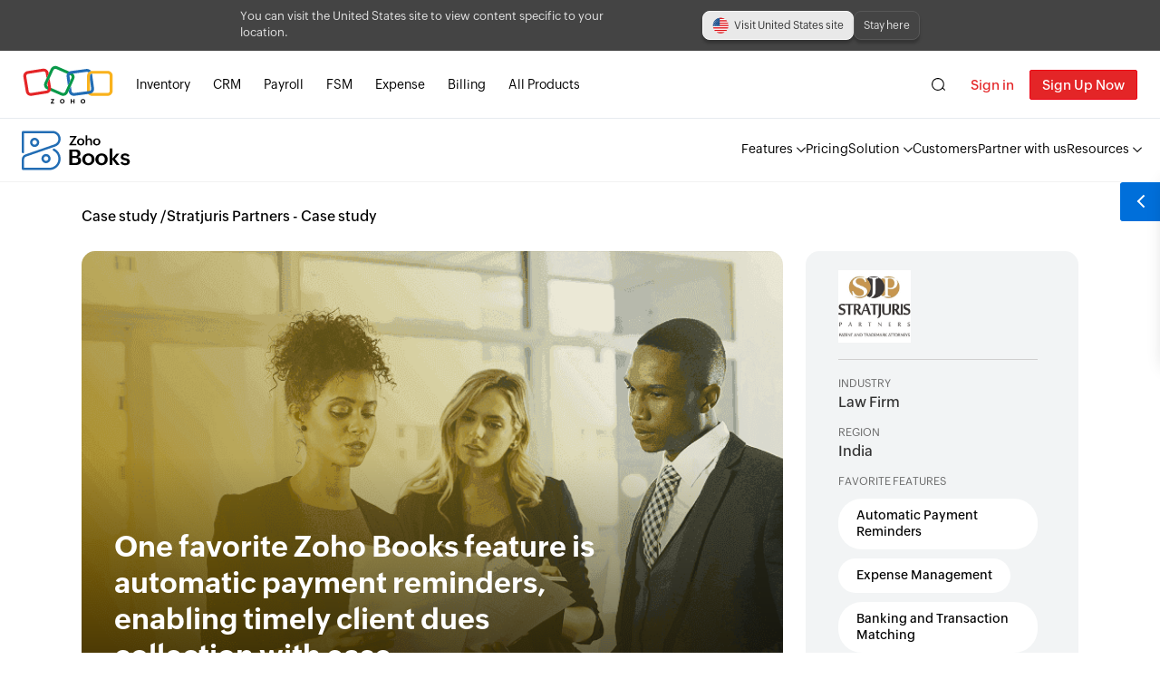

--- FILE ---
content_type: text/html
request_url: https://www.zoho.com/kw/books/case-study/stratjuris.html
body_size: 30080
content:
<!doctype html><html lang=en><head><meta charset=UTF-8><meta name=viewport content="width=device-width,initial-scale=1"><meta http-equiv=X-UA-Compatible content="ie=edge"><meta name=description content="Accounting software for law firms. Read how Starjuris picks Zoho Books to keep a track on their business finances."><title>Stratjuris Partners - Case study</title>
<link rel=canonical href=https://www.zoho.com/kw/books/case-study/stratjuris.html><meta http-equiv=Content-Type content="text/html"><meta charset=utf-8><meta http-equiv=X-UA-Compatible content="IE=edge,chrome=1"><meta name=viewport content="width=device-width,initial-scale=1"><meta name=apple-mobile-web-app-capable content="yes"><meta name=apple-mobile-web-app-status-bar-style content="black"><meta name=apple-mobile-web-app-title><link rel="SHORTCUT ICON" href=https://www.zohowebstatic.com/sites/zweb/images/favicon.ico type=image/x-icon><style>button,input{font:inherit}</style><link href=https://www.zohowebstatic.com/sites/zweb/css/common/zf/common-header-footer.css rel=stylesheet type=text/css><link rel=alternate href=https://www.zoho.com/ae/books/case-study/stratjuris.html hreflang=en-ae><link rel=alternate href=https://www.zoho.com/au/books/case-study/stratjuris.html hreflang=en-au><link rel=alternate href=https://www.zoho.com/bh/books/case-study/stratjuris.html hreflang=en-bh><link rel=alternate href=https://www.zoho.com/ca/books/case-study/stratjuris.html hreflang=en-ca><link rel=alternate href=https://www.zoho.com/books/case-study/stratjuris.html hreflang=x-default><link rel=alternate href=https://www.zoho.com/in/books/case-study/stratjuris.html hreflang=en-in><link rel=alternate href=https://www.zoho.com/ke/books/case-study/stratjuris.html hreflang=en-ke><link rel=alternate href=https://www.zoho.com/kw/books/case-study/stratjuris.html hreflang=en-kw><link rel=alternate href=https://www.zoho.com/om/books/case-study/stratjuris.html hreflang=en-om><link rel=alternate href=https://www.zoho.com/qa/books/case-study/stratjuris.html hreflang=en-qa><link rel=alternate href=https://www.zoho.com/sa/books/case-study/stratjuris.html hreflang=en-sa><link rel=alternate href=https://www.zoho.com/en-sg/books/case-study/stratjuris.html hreflang=en-sg><link rel=alternate href=https://www.zoho.com/uk/books/case-study/stratjuris.html hreflang=en-gb><link rel=alternate href=https://www.zoho.com/us/books/case-study/stratjuris.html hreflang=en-us><link rel=alternate href=https://www.zoho.com/za/books/case-study/stratjuris.html hreflang=en-za> <style>@font-face{font-family:Zoho Puvi;src:url(https://fonts.zohostatic.com/zohopuvi/3.0/zoho_puvi_thin.woff2) format("woff2"),url(https://fonts.zohostatic.com/zohopuvi/3.0/zoho_puvi_thin.woff) format("woff"),url(https://fonts.zohostatic.com/zohopuvi/3.0/zoho_puvi_thin.ttf) format("trutype"),url(https://fonts.zohostatic.com/zohopuvi/3.0/zoho_puvi_thin.svg) format("svg");font-weight:100;font-style:normal;font-display:swap}@font-face{font-family:Zoho Puvi;src:url(https://fonts.zohostatic.com/zohopuvi/3.0/zoho_puvi_light.woff2) format("woff2"),url(https://fonts.zohostatic.com/zohopuvi/3.0/zoho_puvi_light.woff) format("woff"),url(https://fonts.zohostatic.com/zohopuvi/3.0/zoho_puvi_light.ttf) format("trutype"),url(https://fonts.zohostatic.com/zohopuvi/3.0/zoho_puvi_light.svg) format("svg");font-weight:300;font-style:normal;font-display:swap}@font-face{font-family:Zoho Puvi;src:url(https://fonts.zohostatic.com/zohopuvi/3.0/zoho_puvi_regular.woff2) format("woff2"),url(https://fonts.zohostatic.com/zohopuvi/3.0/zoho_puvi_regular.woff) format("woff"),url(https://fonts.zohostatic.com/zohopuvi/3.0/zoho_puvi_regular.ttf) format("trutype"),url(https://fonts.zohostatic.com/zohopuvi/3.0/zoho_puvi_regular.svg) format("svg");font-weight:400;font-style:normal;font-display:swap}@font-face{font-family:Zoho Puvi;src:url(https://fonts.zohostatic.com/zohopuvi/3.0/zoho_puvi_medium.woff2) format("woff2"),url(https://fonts.zohostatic.com/zohopuvi/3.0/zoho_puvi_medium.woff) format("woff"),url(https://fonts.zohostatic.com/zohopuvi/3.0/zoho_puvi_medium.ttf) format("trutype"),url(https://fonts.zohostatic.com/zohopuvi/3.0/zoho_puvi_medium.svg) format("svg");font-weight:500;font-style:normal;font-display:swap}@font-face{font-family:Zoho Puvi;src:url(https://fonts.zohostatic.com/zohopuvi/3.0/zoho_puvi_semibold.woff2) format("woff2"),url(https://fonts.zohostatic.com/zohopuvi/3.0/zoho_puvi_semibold.woff) format("woff"),url(https://fonts.zohostatic.com/zohopuvi/3.0/zoho_puvi_semibold.ttf) format("trutype"),url(https://fonts.zohostatic.com/zohopuvi/3.0/zoho_puvi_semibold.svg) format("svg");font-weight:600;font-style:normal;font-display:swap}@font-face{font-family:Zoho Puvi;src:url(https://fonts.zohostatic.com/zohopuvi/3.0/zoho_puvi_bold.woff2) format("woff2"),url(https://fonts.zohostatic.com/zohopuvi/3.0/zoho_puvi_bold.woff) format("woff"),url(https://fonts.zohostatic.com/zohopuvi/3.0/zoho_puvi_bold.ttf) format("trutype"),url(https://fonts.zohostatic.com/zohopuvi/3.0/zoho_puvi_bold.svg) format("svg");font-weight:700;font-style:normal;font-display:swap}@font-face{font-family:Zoho Puvi;src:url(https://fonts.zohostatic.com/zohopuvi/3.0/zoho_puvi_extrabold.woff2) format("woff2"),url(https://fonts.zohostatic.com/zohopuvi/3.0/zoho_puvi_extrabold.woff) format("woff"),url(https://fonts.zohostatic.com/zohopuvi/3.0/zoho_puvi_extrabold.ttf) format("trutype"),url(https://fonts.zohostatic.com/zohopuvi/3.0/zoho_puvi_extrabold.svg) format("svg");font-weight:800;font-style:normal;font-display:swap}@font-face{font-family:Zoho Puvi;src:url(https://fonts.zohostatic.com/zohopuvi/3.0/zoho_puvi_black.woff2) format("woff2"),url(https://fonts.zohostatic.com/zohopuvi/3.0/zoho_puvi_black.woff) format("woff"),url(https://fonts.zohostatic.com/zohopuvi/3.0/zoho_puvi_black.ttf) format("trutype"),url(https://fonts.zohostatic.com/zohopuvi/3.0/zoho_puvi_black.svg) format("svg");font-weight:900;font-style:normal;font-display:swap}</style> 
 <style>.product-menu-mobile{display:none}@-webkit-keyframes slideDown{0%{-webkit-transform:translateY(-100%);transform:translateY(-100%)}to{-webkit-transform:translateY(0);transform:translateY(0)}}@keyframes slideDown{0%{-webkit-transform:translateY(-100%);transform:translateY(-100%)}to{-webkit-transform:translateY(0);transform:translateY(0)}}.books-product-header-wrapper *,.zb-footer,.zb-footer *{-webkit-box-sizing:border-box;box-sizing:border-box}.books-product-header{background-color:#fff;border-bottom:1px solid #f2f2f2;padding:0 20px}.books-product-header.white-logo{background-color:#006fda;border-bottom:1px solid rgba(208,226,250,.10196078431372549)}.books-product-header.sticky{z-index:999;position:fixed;top:0;width:100%;-webkit-animation:slideDown .5s ease-out;animation:slideDown .5s ease-out;background-color:#fff;-webkit-box-shadow:0 1px 3px rgba(0,0,0,.05);box-shadow:0 1px 3px rgba(0,0,0,.05);border-bottom:1px solid rgba(0,0,0,.1)}.books-product-header .books-product-header-inner{max-width:1280px;margin:auto;-webkit-box-pack:justify;-webkit-justify-content:space-between;-ms-flex-pack:justify;justify-content:space-between}.books-header-inner-wrap,.books-product-header .books-product-header-inner{display:-webkit-box;display:-webkit-flex;display:-ms-flexbox;display:flex;-webkit-box-align:center;-webkit-align-items:center;-ms-flex-align:center;align-items:center}.books-product-menu{display:-webkit-box;display:-webkit-flex;display:-ms-flexbox;display:flex;gap:2.5em}.books-product-header.hide-menu .books-product-menu{display:none}.books-product-menu li{position:relative;padding:25px 0}.books-product-header .navbar-dropdown>a{font-size:14px;line-height:19px;color:#000;padding:26px 0}.books-product-header.white-logo:not(.sticky) .books-product-menu li a{color:#fff}.books-product-header .zgh-accounts{display:none;padding-left:20px}.books-product-header.sticky .zgh-accounts{display:block}.header-dropdown-arrow{width:10px;-webkit-transform:rotate(90deg);-ms-transform:rotate(90deg);transform:rotate(90deg);margin-left:4px;vertical-align:middle}.header-dropdown-arrow path{fill:currentColor}.books-product-menu .navbar-dropdown a:after{content:"";position:absolute;left:0;bottom:0;width:0;border-bottom:2px solid #000}.books-product-menu .navbar-dropdown:hover a:after{content:"";width:100%;-webkit-transition:width .2s ease;transition:width .2s ease;border-bottom:3px solid #f5ba31}.features-menu{position:fixed;z-index:1000;-webkit-box-shadow:0 8px 16px 0 rgba(0,0,0,.2);box-shadow:0 8px 16px 0 rgba(0,0,0,.2);background:#fff;right:calc(50vw - 650px);border-radius:10px;overflow:hidden;display:-webkit-box;display:-webkit-flex;display:-ms-flexbox;display:flex;-webkit-flex-wrap:nowrap;-ms-flex-wrap:nowrap;flex-wrap:nowrap;margin:26px 0 0;padding:0}.feature-menu-left-wrap{padding:20px 65px 30px 45px}.features-menu.category-features .feature-menu-left-wrap{width:600px}.feature-menu-wrapper{max-height:470px;display:-webkit-box;display:-webkit-flex;display:-ms-flexbox;display:flex;-webkit-box-orient:vertical;-webkit-box-direction:normal;-webkit-flex-direction:column;-ms-flex-direction:column;flex-direction:column;-webkit-flex-wrap:wrap;-ms-flex-wrap:wrap;flex-wrap:wrap}.category-solution .feature-menu-wrapper{max-height:600px;max-width:570px}.submenu-inner-container .submenu-list-wrapper{display:-webkit-box;display:-webkit-flex;display:-ms-flexbox;display:flex}.features-menu.category-solution .submenu-container.submenu-inner-container{padding:0!important}.other-platform-logo{display:block;max-width:50%;margin-left:-5px;margin-bottom:12px}.category-solution .other-platform-content{margin-top:12px;margin-left:5px}.category-solution .other-platform-content p{color:#000}.features-menu .submenu-container{margin-bottom:30px}.features-menu .submenu-container:not(:first-of-type){padding-left:115px}.features-menu.category-solution .submenu-container:not(:first-of-type){padding-left:45px}.features-menu.category-solution .submenu-inner-container .list-menu-wrap:last-of-type{margin-left:45px}.features-menu span.list-header{width:100%;max-width:200px;display:inline-block;padding-top:10px;padding-bottom:12px;margin-bottom:6px;font-weight:600;font-size:14px;border-bottom:1px solid #ebebeb;line-height:18px}.features-menu .list-menu-wrap{max-width:220px}div.features-menu a.list-menu{padding:5px 0;line-height:20px;white-space:nowrap;display:inline-block}.list-menu p{cursor:pointer;white-space:normal;font-size:13px;line-height:20px;color:#000}.list-menu-wrap svg,.list-menu p{display:inline-block}div.features-menu a.list-menu:hover p{color:#006fda}.list-menu-wrap svg{margin-right:8px;vertical-align:top;margin-top:2px;width:13px}.list-menu-wrap .list-menu svg circle,.list-menu-wrap .list-menu svg path{fill:#6b6b6b;stroke:#6b6b6b}.list-menu-wrap .list-menu:hover svg circle,.list-menu-wrap .list-menu:hover svg path{stroke:#006fda;fill:#006fda}.menu-arrow-icon{width:5px;opacity:0;display:inline-block;position:absolute;padding-top:5px;margin-left:2px;-webkit-transition:margin-left .2s ease;transition:margin-left .2s ease}div.features-menu a.list-menu:hover .menu-arrow-icon{opacity:1;margin-left:6px}div.features-menu .feature-menu-left-wrap .see-all-feature{width:100%;display:block;text-align:center;background-color:#f0f7ff;border-radius:6px;color:#006fda!important;font-size:12px;font-weight:600;padding:14px 0;margin:-8px auto auto;position:relative}div.features-menu.category-resources .feature-menu-left-wrap .see-all-feature{margin-top:-10px}.all-feature-icon{margin-left:7px;bottom:11px;height:16px;position:absolute;-webkit-transition:margin-left .2s ease;transition:margin-left .2s ease}div.features-menu .feature-menu-left-wrap .see-all-feature:hover .all-feature-icon{margin-left:10px}.books-product-menu .features-menu a:after{content:none!important}.platform-link-container{display:-webkit-box;display:-webkit-flex;display:-ms-flexbox;display:flex;-webkit-box-pack:start;-webkit-justify-content:flex-start;-ms-flex-pack:start;justify-content:flex-start;max-height:30px;margin:20px 0}.platform-link-container .other-platform-image-link{padding:0}.feature-menu-right-wrap{padding:25px 30px;background-color:#fef5e2;border-left:1px solid hsla(0,0%,85.5%,.6)}.other-platform-image{width:250px;margin-bottom:20px}.img-heading{font-size:12px;color:#00257f;font-weight:700;padding:5px 0 10px;letter-spacing:1px}.features-menu.resources .feature-menu-right-wrap .img-link{padding:0}.features-menu.resources .feature-menu-right-wrap .img-link:last-of-type{margin-bottom:10px}.other-platform-content{width:245px}.platform-head{font-size:13px;font-weight:700;line-height:22px;margin-top:5px}.platform-desc{font-size:12px;line-height:20px}.other-platform-store-img{height:28px;margin-right:10px;-webkit-transition:height .1s ease;transition:height .1s ease}.other-platform-store-img:hover{height:29px}.features-menu.category-recursos .feature-menu-wrapper .submenu-list-wrapper,.features-menu.category-resources .feature-menu-wrapper .submenu-list-wrapper{width:425px;max-height:350px;display:-webkit-box;display:-webkit-flex;display:-ms-flexbox;display:flex;-webkit-flex-wrap:wrap;-ms-flex-wrap:wrap;flex-wrap:wrap;-webkit-box-orient:vertical;-webkit-box-direction:normal;-webkit-flex-direction:column;-ms-flex-direction:column;flex-direction:column;-webkit-align-content:space-between;-ms-flex-line-pack:justify;align-content:space-between}.features-menu.category-recursos .feature-menu-wrapper .submenu-list-wrapper{max-height:295px}div.features-menu a.header-learn-more{display:inline-block;padding-top:10px;padding-bottom:20px;font-size:12px;line-height:normal;font-weight:600;color:#006fda!important;-webkit-transition:all .2s ease;transition:all .2s ease}.menu-arrow{margin-left:2px;-webkit-transition:margin-left .4s ease;transition:margin-left .4s ease}.learn-more-container:hover .menu-arrow{margin-left:5px}.features-menu.category-solution .feature-menu-wrapper{-webkit-box-orient:horizontal;-webkit-box-direction:normal;-webkit-flex-direction:row;-ms-flex-direction:row;flex-direction:row;padding:20px 35px 0 45px}div.features-menu.category-solution a.list-menu{padding:12px 0}.features-menu.category-solution .list-menu p{font-weight:600}.list-menu .solution-menu-desc{display:block;color:#898989;font-size:12px;white-space:normal;line-height:19px;margin-left:25px}.navbar-carousel-container{position:relative;max-width:246px;overflow:hidden}.navbar-carousel{-webkit-transition:-webkit-transform .2s ease-in-out;transition:-webkit-transform .2s ease-in-out;transition:transform .2s ease-in-out;transition:transform .2s ease-in-out,-webkit-transform .2s ease-in-out}.navbar-carousel,.navbar-carousel-indicators{display:-webkit-box;display:-webkit-flex;display:-ms-flexbox;display:flex}.navbar-carousel-indicators{-webkit-box-pack:center;-webkit-justify-content:center;-ms-flex-pack:center;justify-content:center;margin-top:10px;margin-bottom:20px}.navbar-carousel .other-platform-image{margin-bottom:0}.navbar-indicator{width:24px;height:5px;background-color:#e0cd9e;border-radius:10px;margin:0 3px;cursor:pointer}.navbar-indicator.active{background-color:#5b4300}.zm-app-cta{display:none}@media screen and (min-width:768px){.books-product-header .zgh-login{display:none!important}}@media only screen and (max-width:1300px){.books-product-menu .features-menu{right:20px}}@media only screen and (max-width:900px){.books-product-header-wrapper .books-product-header{background-color:#fff}.books-product-header .books-product-header-inner .prd-logo{margin:7px 0;background-image:url(/books/images/new/books-product-logo-black.svg)}.books-product-menu{display:none}.books-product-header .zgh-accounts{display:block;margin-bottom:10px}.features-menu{display:none!important}.product-menu-mobile{display:-webkit-box;display:-webkit-flex;display:-ms-flexbox;display:flex;position:fixed;width:100%;bottom:0;z-index:999}.zbm-hamburger-menu{width:14%;background-color:#000;-webkit-transition:all .2s ease-in-out;transition:all .2s ease-in-out}.zbm-hamburger-menu.active{background-color:#fff}.zbm-hamburger{padding:10px 0}.zbm-hamburger li{background-color:#fff;width:30px;height:2px;margin:5px auto;-webkit-transition:all .2s ease-in-out;transition:all .2s ease-in-out}.zbm-hamburger-menu.active .zbm-hamburger li{background-color:#000}.zbm-hamburger-menu.active .zbm-hamburger li:first-child{-webkit-transform:translateY(7px) rotate(45deg);-ms-transform:translateY(7px) rotate(45deg);transform:translateY(7px) rotate(45deg)}.zbm-hamburger-menu.active .zbm-hamburger li:nth-child(2){opacity:0}.zbm-hamburger-menu.active .zbm-hamburger li:nth-child(3){-webkit-transform:translateY(-7px) rotate(-45deg);-ms-transform:translateY(-7px) rotate(-45deg);transform:translateY(-7px) rotate(-45deg)}.zbm-mob-signup-btn{width:86%;background-color:#f5ba31;padding:10px 0;line-height:26px;text-align:center;color:#000;font-weight:600;text-transform:uppercase;-webkit-transition:all .3s ease;transition:all .3s ease}.zbm-mob-signup-btn.disable{background-color:#f1f1f1}.zbm-product-menu{display:none;position:absolute;width:240px;bottom:52px;border-radius:10px;-webkit-box-shadow:0 1px 7px 0 #bdbdbd;box-shadow:0 1px 7px 0 #bdbdbd;left:6px;overflow-y:scroll;padding:20px 0;background-color:#fff}.zbm-product-menu.active{display:block}.zbm-product-menu li{padding:10px 25px 10px 20px}.product-menu-mobile .zbm-product-menu .zm-app-cta{border-top:1px solid #efefef;width:100%;padding-top:15px;margin-top:10px}.Mobile-Android .zm-app-cta.android-cta,.Mobile-iPhone .ios-cta.zm-app-cta{display:inline-block}.zbm-product-menu li a{color:#000;font-size:17px}.header-dropdown-arrow{display:none}}.edition-switch-banner{display:none;background-color:#444;padding:10px}.edition-switch-banner.show{display:block}.edition-banner{-webkit-box-pack:justify;-webkit-justify-content:space-between;-ms-flex-pack:justify;justify-content:space-between;-webkit-box-align:center;-webkit-align-items:center;-ms-flex-align:center;align-items:center;max-width:750px;margin:auto;gap:14px}.banner-cta-container,.edition-banner{display:-webkit-box;display:-webkit-flex;display:-ms-flexbox;display:flex}.banner-cta-container{gap:10px}.edition-switch-text{color:#e2e2e2;max-width:450px;font-size:13px;line-height:18px}.edition-target-button{background-color:#e9e9e9;color:#373737;border:1px solid #fff}.close-edition-preference-banner,.edition-target-button{padding:6px 10px;border-radius:8px;font-size:12px;line-height:18px;-webkit-box-shadow:0 4px 3px 0 rgba(0,0,0,.2196078431372549);box-shadow:0 4px 3px 0 rgba(0,0,0,.2196078431372549);white-space:nowrap;cursor:pointer}.close-edition-preference-banner{background-color:#444;color:#e2e2e2;border:1px solid #585858}.edition-target-button:hover{-webkit-transition:all .2s;transition:all .2s;background-color:#fff}.edition-target-button:before{content:"";display:inline-block;background:url(/books/images/new-flag@1x.png) no-repeat;background-size:122px;width:18px;height:18px;vertical-align:middle;margin-right:6px}.edition-target-button.uk:before{background-position-x:-2px;background-position-y:-2px}.edition-target-button.global:before{background-position-x:-42px;background-position-y:-42px}.edition-target-button.us:before{background-position-x:-22px;background-position-y:-22px}.edition-target-button.ca:before{background-position-x:-2px;background-position-y:-22px}.edition-target-button.au:before{background-position-x:-2px;background-position-y:-42px}.edition-target-button.in:before{background-position-x:-62px;background-position-y:-2px}.edition-target-button.ae:before{background-position-x:-102px;background-position-y:-22px}.edition-target-button.sa:before{background-position-x:-22px;background-position-y:-2px}.edition-target-button.bh:before{background-position-x:-102px;background-position-y:-2px}.edition-target-button.kw:before{background-position-x:-82px;background-position-y:-2px}.edition-target-button.om:before{background-position-x:-42px;background-position-y:-2px}.edition-target-button.qa:before{background-position-x:-82px;background-position-y:-22px}.edition-target-button.za:before{background-position-x:-82px;background-position-y:-42px}.edition-target-button.ke:before{background-position-x:-42px;background-position-y:-22px}.edition-target-button.es-mx:before{background-position-x:-62px;background-position-y:-22px}.edition-target-button.de-de:before{background-position-x:-22px;background-position-y:-42px}.edition-target-button.en-sg:before{background-position-x:-102px;background-position-y:-42px}@media screen and (max-width:768px){.edition-switch-text{max-width:500px}}@media screen and (max-width:500px){.edition-banner{-webkit-flex-wrap:wrap;-ms-flex-wrap:wrap;flex-wrap:wrap}.banner-cta-container{width:100%;text-align:center}.close-edition-preference-banner,.edition-target-button{-webkit-box-flex:1;-webkit-flex:1;-ms-flex:1;flex:1}}</style> 
 <style>.display-flex{display:-webkit-box;display:-webkit-flex;display:-ms-flexbox;display:flex;-webkit-flex-wrap:wrap;-ms-flex-wrap:wrap;flex-wrap:wrap}.zb-footer{display:none;border-top:1px solid #282828;background-color:#000;max-width:100%;width:100%}.zb-footer-container .links-container a{color:#b4b4b5}.zb-footer-container .links-container a:hover{color:#fff}.zb-footer-container{max-width:1230px;margin:40px auto;color:#fff}.call-us,.mail-us,.zb-footer-container{-webkit-flex-wrap:nowrap;-ms-flex-wrap:nowrap;flex-wrap:nowrap}.call-us,.mail-us{margin-top:10px}.reachus-section{padding:25px 0;min-width:290px}.contactus-header,.desktop-apps-header,.featured-app-header,.mobile-apps-header,.social-media-header{color:#c8c8c8;font-size:11px;text-transform:uppercase}.contactus,.featured-app-container,.select-edition{margin-bottom:35px}.contact-numbers,.mail-us-details{margin-left:15px}.mail-icon,.mobile-icon{height:-webkit-max-content;height:-moz-max-content;height:max-content;width:-webkit-max-content;width:-moz-max-content;width:max-content;padding:11px;border:1px solid #2d2d2d;border-radius:8px}.mailus-headert,.time-limit{font-size:16px;line-height:18px;color:#b4b4b5;margin-bottom:4px}.contact-time,.mail-id,.number{font-size:12px;line-height:18px;color:#b4b4b5!important}.mobile-apps{border-top:1px solid #272727;padding:20px 0}.desktop-apps{border-bottom:1px solid #272727;padding-bottom:35px}.mobile-apps a{height:45px}.mobile-apps a img{height:100%}.desktop-apps a,.mobile-apps a{display:inline-block;vertical-align:middle;margin-top:5px;margin-right:5px}.featured-app-container{margin-top:35px}.links-container{-webkit-box-pack:center;-webkit-justify-content:center;-ms-flex-pack:center;justify-content:center}.footer-nowrap{-webkit-flex-wrap:nowrap;-ms-flex-wrap:nowrap;flex-wrap:nowrap}.links-sections ul{width:205px}.es-mx-edition .links-sections ul.multi-column{-webkit-column-count:2;-moz-column-count:2;column-count:2;width:unset}.links-sections ul.add-flex{width:auto;display:-webkit-box;display:-webkit-flex;display:-ms-flexbox;display:flex;-webkit-flex-wrap:wrap;-ms-flex-wrap:wrap;flex-wrap:wrap}.links-sections ul.add-flex li{min-width:200px}.feature-section-container{margin:25px}.resource-links a{font-size:12px;line-height:30px}.links-on-row{width:70%}.feature-section-header{font-size:11px;border-bottom:1px solid #272727;color:#c8c8c8;margin-bottom:20px;padding-bottom:5px;text-transform:uppercase;letter-spacing:.66px;font-weight:500}.highlight-header{position:relative}.highlight-header:after{content:"";position:absolute;bottom:-2px;width:45px;border:1px solid #2e2e2e;height:1px;left:0;background-color:#2e2e2e}.links-header{font-size:11px;font-weight:600;color:grey;padding-bottom:15px;letter-spacing:1px;text-transform:uppercase;line-height:17px}.featured-app-details{background-color:#191a1c;-webkit-flex-wrap:nowrap;-ms-flex-wrap:nowrap;flex-wrap:nowrap;-webkit-box-align:center;-webkit-align-items:center;-ms-flex-align:center;align-items:center;margin-top:5px;padding:10px;border-radius:7px}.commerce-icon{width:48px;height:48px;margin-right:10px;padding:9px;border-radius:6px}p.zcommerce{font-size:13px;font-weight:600;color:#b4b4b5;line-height:20px}.featured-app-lear-more{font-size:11px;border-bottom:1px solid;color:#7c7c7c;text-transform:uppercase}.socialmedia-container{margin-top:5px}.socialmedia-container .socialmedia{display:inline-block;width:32px;height:32px;border:1px solid #2d2d2d;border-radius:5px;margin-right:8px;-webkit-box-sizing:border-box;box-sizing:border-box}.reachus-only-footer{display:block}.reachus-only-footer .reachus-section{display:-webkit-box;display:-webkit-flex;display:-ms-flexbox;display:flex;-webkit-box-pack:justify;-webkit-justify-content:space-between;-ms-flex-pack:justify;justify-content:space-between}.reachus-only-footer .links-container{display:none}.reachus-only-footer .reachus-section .contactus{margin-top:0}.reachus-only-footer .desktop-apps,.reachus-only-footer .featured-app-container,.reachus-only-footer .mobile-apps,.reachus-only-footer .social-media-header{margin-top:0;border:none;padding:0}.footer{background-color:#000;border-top:1px solid #282828}.common-footer li{border-left:1px solid #252525}.common-footer p,.common-footer ul li a{color:grey;text-shadow:none}.reachus-section .edition-select-list{border-radius:8px}.reachus-section .edition-select-list,.reachus-section .edition-select-list-item a{background:#222}.reachus-section .edition-select-list.one-container{width:220px}.reachus-section .edition-select-list.one-container .edition-list-container{width:100%}@media screen and (max-width:1024px){.zb-footer-container{margin:0 auto;-webkit-box-orient:vertical;-webkit-box-direction:reverse;-webkit-flex-direction:column-reverse;-ms-flex-direction:column-reverse;flex-direction:column-reverse}.links-on-column,.links-on-row{width:95%}.links-on-column ul{width:auto;display:-webkit-box;display:-webkit-flex;display:-ms-flexbox;display:flex;-webkit-flex-wrap:wrap;-ms-flex-wrap:wrap;flex-wrap:wrap}.links-on-column ul li{margin-right:15px}.reachus-section{border-top:1px solid #787272;padding:30px 40px;display:-webkit-box;display:-webkit-flex;display:-ms-flexbox;display:flex;-webkit-flex-wrap:wrap;-ms-flex-wrap:wrap;flex-wrap:wrap;-webkit-box-pack:start;-webkit-justify-content:flex-start;-ms-flex-pack:start;justify-content:flex-start;gap:30px}.contactus,.desktop-apps,.featured-app-container,.mobile-apps,.social-media-header{margin:0;padding:0;border:none}}@media screen and (max-width:768px){.resource-links{width:100%}.common-footer ul{max-width:100%}}@media screen and (max-width:550px){.footer-nowrap{-webkit-flex-wrap:wrap;-ms-flex-wrap:wrap;flex-wrap:wrap}.mobile-section-header .links-sections ul{width:100%}.dropdown-icon{position:relative}.dropdown-icon:after{content:"";position:absolute;top:15px;right:0;width:0;height:0;border-left:7px solid rgba(0,0,0,0);border-right:7px solid rgba(0,0,0,0);border-top:7px solid #6a6a6a}.mobile-section-header{height:45px;overflow:hidden;margin:10px 25px 0}.mobile-link-subheader.mobile-section-header{height:25px}.mobile-link-subheader.mobile-section-header.dropdown-icon:after{top:0;right:0}.links-container{padding:20px 0}.reachus-section{display:block}.featured-app-container,.social-media{margin-top:35px}div.mobile-section-header.show-list{height:auto;-webkit-transition:2s ease;transition:2s ease}.featured-app-details{width:200px}.show-list .mobile-link-subheader.mobile-section-header{height:auto;-webkit-transition:2s ease;transition:2s ease}}</style> 
 <style>.contactus-form-stickydiv{position:fixed;bottom:0;right:0;width:372px;z-index:100}.bump{-webkit-animation:bump .5s ease;animation:bump .5s ease}.contactus-form-stickydiv *{-webkit-box-sizing:border-box;box-sizing:border-box}.contactus-form-stickydiv .contact-form{width:372px;padding:20px;text-align:center}.contactus-form-stickydiv .contact-form .form-group{margin-bottom:9px}.contactus-form-stickydiv .contact-form .clr-bdr{display:none}.form-control,select.form-control{height:32px}@-webkit-keyframes bump{0%{bottom:0}25%{bottom:.5em}50%{bottom:0}75%{bottom:.5em}to{bottom:0}}@keyframes bump{0%{bottom:0}25%{bottom:.5em}50%{bottom:0}75%{bottom:.5em}to{bottom:0}}.icon-downarrow,.icon-mail,.icon-uparrow{background:url(/books/images/common-icon.png) no-repeat;width:30px;height:20px;display:inline-block}.webp .icon-downarrow,.webp .icon-mail,.webp .icon-uparrow{background-image:url(/books/images/common-icon.webp)}.icon-uparrow{background-position-x:-536px;float:right}.icon-mail,.icon-uparrow{background-position-y:-205px}.icon-mail{background-position-x:-492px;margin:0 0 -5px}.icon-downarrow{background-position-x:-586px;background-position-y:-205px;float:right}.sticky-label{background-color:#444;width:-webkit-max-content;width:-moz-max-content;width:max-content;padding:5px;float:right;cursor:pointer}.sticky-label div{display:inline;font-weight:300;color:#fff}.sticky-label.dropup{margin-right:20px;border-radius:5px 5px 0 0;-webkit-box-shadow:#e5e5e5 0 0 6px 3px;box-shadow:0 0 6px 3px #e5e5e5;border:1px solid #444;border-bottom:none;cursor:pointer}.stickyform-container{background-color:#fff;clear:both}.contact-form{position:relative;border:1px solid #ddd;width:550px;padding:40px 40px 30px;margin-top:20px}.contact-form .form-control{border-radius:0;-webkit-box-shadow:none;box-shadow:none}.contact-form .form-group p{margin-top:-10px;margin-bottom:0;font-size:12px}.contact-form .form-group div{width:90%;display:inline-block}.contact-form .form-group span{position:absolute;padding-left:20px;font-size:14px}.contactus-form-stickydiv .form-control{width:100%!important}.mand{color:#f24638;margin-left:-15px}.submit-button,.submit-button:hover{background:#48bbb4;color:#fff;border-radius:0;padding:7px 20px;margin-top:20px;font-size:16px;border:1px solid rgba(0,0,0,0)}.form-control{display:block;width:100%;padding:6px 12px;font-size:14px;line-height:1.42857143;color:#555;background-color:#fff;background-image:none;border:1px solid #ccc}.demorequest-form .form-group select{background-color:#fff;color:#737272;padding:9px;font-size:14px}.form-control:focus{border-color:#66afe9;outline:0}.has-error .form-control{border:1px solid #a94442}.show{display:block!important}.hide-widget{display:none!important}.demorequest-form-container .ke-signup-container{background-color:#241b33;color:#fff}.ke-signup-container .img-contaciner{height:75%}.img-contaciner img{margin:200px auto}.terms-and-condition{font-size:13px;vertical-align:top}.demorequest-carousal-content li{position:absolute;top:10px;width:100%;list-style:none;text-align:center;-webkit-transition:left .6s ease-in-out;transition:left .6s ease-in-out;left:0;opacity:1}@media screen and (max-width:481px){.contactus-form-stickydiv{display:none}}.demo-sticky-label{background-color:#333;padding:10px 15px 10px 25px;color:#fcfcfc;border-radius:5px 5px 0 0;line-height:29px;width:auto;float:none;text-align:center}.demo-sticky-label .icon-close{font-size:25px;cursor:pointer}.demo-stickyform-container{background-color:#fcfcfc;-webkit-box-shadow:0 1px 3px #e5e5e5;box-shadow:0 1px 3px #e5e5e5;border:1px solid #e5e5e5}.demo-stickyform-container .contact-form{border:none}.contact-form .form-group p{cursor:pointer}.demo-stickyform-container .form-control{margin-bottom:6px;padding:0 10px;height:32px}.form-group .assisdrop{height:32px;border:1px solid #d6d6d6;background:none;font-size:14px;color:#adadac;padding:2px 7px;width:90%}.form-group-checkbox{text-align:left;margin:auto auto 5px;color:#adadac;font-size:14px}.form-group select[multiple] option{padding-top:20px}.captcha-container{position:relative;min-height:75px}.reload-button{position:absolute;top:16px}.text-danger{color:#a94442}.demorequest-form-container{display:-webkit-box;display:-webkit-flex;display:-ms-flexbox;display:flex;-webkit-box-pack:center;-webkit-justify-content:center;-ms-flex-pack:center;justify-content:center;-webkit-box-align:center;-webkit-align-items:center;-ms-flex-align:center;align-items:center;-webkit-flex-wrap:wrap;-ms-flex-wrap:wrap;flex-wrap:wrap;position:fixed;top:0;bottom:0;left:0;right:0;background-color:rgba(0,0,0,.5);padding:40px;z-index:1001;-webkit-transition:opacity .3s;transition:opacity .3s;overflow-y:auto;line-height:1.8;color:#20284d}.demorequest-form-container p{color:#fff}.testimonial-carousel-title{font-size:20px;margin-top:6px}.rating-section{padding-top:20px;margin:0 20px;border-top:1px solid #d5deef}.rating-section-title{font-size:20px;margin-bottom:30px}.rating-section img{margin:0 6px;display:inline-block;max-width:130px;height:70px}.demorequest-right-section{border-radius:0 6px 6px 0;background:#fff;padding:30px 50px;max-width:500px;position:relative;-webkit-box-sizing:border-box;box-sizing:border-box}.demorequest-right-section .close-btn{padding:10px;border:0;border-radius:50%;position:absolute;top:10px;right:10px;width:auto;min-width:auto;cursor:pointer;background-color:#fff}.demorequest-right-section .close-btn:hover{background-color:#efefef}.demorequest-right-section .close-btn img{display:block;width:10px}.demorequest-form-title{text-align:center;font-weight:700;font-size:22px}.demorequest-form{margin-top:20px}.demorequest-form *{-webkit-box-sizing:border-box;box-sizing:border-box}.demorequest-form .form-group div{width:100%;display:inline-block}.demorequest-form .form-group span{position:absolute;top:-5px;right:-11px}.demorequest-form .form-group{position:relative;margin-bottom:9px}.demo-testimonial-section{height:235px;border-radius:18px;background:#fff;padding:25px;text-align:center;display:-webkit-box;display:-webkit-flex;display:-ms-flexbox;display:flex;-webkit-box-align:center;-webkit-align-items:center;-ms-flex-align:center;align-items:center}.demorequest-form .form-control:focus,.demorequest-form select:focus{border:1px solid #226ed5;-webkit-box-shadow:unset;box-shadow:unset}.demorequest-form select{-webkit-appearance:menulist}.demorequest-form .form-control-static{padding:0}.demo-testimonial-two{padding-top:50px;padding-bottom:0}.demo-testimonial-two .testimonial-person{height:30px;width:190px}form button,form input,form select,form textarea{font-family:inherit}.text-danger{color:#a94442!important}.contactus-form-stickydiv.demo-only{width:auto;bottom:60px;z-index:99}.demo-sticky{-webkit-animation:c 1s,fade 1s;animation:c 1s,fade 1s;background-image:url(/books/what-is-zoho-books/demo-request.svg);margin:15px 10px 30px auto;width:60px;height:60px;outline:none;border:0;border-radius:50%;cursor:pointer;position:relative}.demo-pop-over{-webkit-animation:d 1s;animation:d 1s;padding:10px 20px;left:-165px;top:12px;-webkit-box-shadow:1px 1px 10px -1px #aaa;box-shadow:1px 1px 10px -1px #aaa;width:150px;font-size:13px;border-radius:5px;background:#fff;text-align:left;position:absolute}.demo-pop-over:after{position:absolute;left:100%;top:18px;content:"";height:0;width:0;border:7px solid rgba(0,0,0,0);border-left-color:#fff;margin-top:-7px}@-webkit-keyframes c{0%{-webkit-transform:scale(.4);transform:scale(.4)}to{-webkit-transform:scale(1);transform:scale(1)}}@keyframes c{0%{-webkit-transform:scale(.4);transform:scale(.4)}to{-webkit-transform:scale(1);transform:scale(1)}}@-webkit-keyframes d{0%,60%{margin-left:20px;opacity:0}to{margin-left:0;opacity:1}}@keyframes d{0%,60%{margin-left:20px;opacity:0}to{margin-left:0;opacity:1}}.hide{display:none!important}</style> 
 </head><body><style>:root{--black:#000;--white:#fff;--text-dark:#1a1a1a;--text-medium:#3E3E3E;--text-light:#4a4a4a;--text-muted:#666;--text-primary:#1D1D1D;--accent-red:#006FDA;--bg-light:rgba(242, 244, 245, 1);--bg-gray:#F5F5F2;--bg-white:#F8F8F8;--bg-blue:#e8f4fd;--border-light:#D0CFCF;--border-gray:#e0e0e0;--shadow-light:rgba(0, 0, 0, 0.1);--shadow-overlay:rgba(0, 0, 0, 0.65);--text-secondary:#333}body{font-family:zoho puvi}.customer-quote-box .quote-border-left{background:linear-gradient(359.89deg,#3847BA .01%,#1F4CBD 21.21%,#062EE3 32.61%,#196CF2 56.68%,#409CFF 61.53%,#699BFF 80.48%,#A2C7FF 86.54%,#ACECFF 113.52%)}.about-case-study img{padding:20px 0}</style> <div class=edition-switch-banner><div class=edition-banner><span class=edition-switch-text></span><div class=banner-cta-container><a href=/books/ class=edition-target-button></a><button onclick=closeEditionBannner() class=close-edition-preference-banner>Stay here</button></div></div></div><div class=header><div class=signing><a class=signup href=/kw/books/signup/>Sign Up Now</a>
<a class=signin href="https://accounts.zoho.com/signin?servicename=ZohoBooks&signupurl=https://www.zoho.com%2fkw%2fbooks%2fsignup%2f">Sign in</a></div></div><div class=books-product-header-wrapper><div class=books-product-header><div class=books-product-header-inner><a class="prd-logo black" href=/kw/books/ aria-label="Zoho Books"></a><style>.prd-logo{z-index:1;display:inline-block;margin:11px 0;height:44px;width:127px;background-image:url(/books/images/new/books-product-logo-black.svg);background-repeat:no-repeat}.product-header-top .prd-logo{background-image:url(/books/images/new/books-product-logo-black.svg)!important}.prd-logo.white{background-image:url(/books/images/new/books-product-logo-white.svg)}.books-product-header.sticky .prd-logo{background-image:url(/books/images/new/books-product-logo-black.svg)}@media only screen and (max-width:1300px){.product-header .prd-logo{margin-left:10px}}@media only screen and (max-width:767px){.product-header .prd-logo{background-image:url(/books/images/new/books-product-logo-black.svg);margin-top:5px;margin-left:45px}}</style><div class=books-header-inner-wrap><ul class=books-product-menu><li class=navbar-dropdown onmouseenter=showMenu(this) onmouseleave=hideMenu(this)><a href=/kw/books/accounting-software-features/>Features<svg xml:space="preserve" viewBox="0 0 512 512" class="header-dropdown-arrow"><path fill="#000" d="m158 .6-39.6 39.6L334.2 256 118.4 471.8l39.6 39.6L413.4 256z"></path></svg></a><div class="features-menu category-features" style=display:none><div class=feature-menu-left-wrap><div class=feature-menu-wrapper><div class=submenu-container><span class=list-header>Core Features</span><div class=submenu-list-wrapper><div class=list-menu-wrap><a class=list-menu href=/kw/books/accounting-software/quote-management/><svg xmlns="http://www.w3.org/2000/svg" viewBox="0 0 512 512"><path d="M463.4 512.5h-415V-.5h415v513zm-359-56h303v-401h-303v401z"/><path d="M166.9 243h62.7v62.7h-62.7zm0 98.3h62.7V404h-62.7zm124.006-98.118 56-.35 1 160-56 .35zM146.9 112h219v56h-219z"/></svg><p>Quotes<img class=menu-arrow-icon src=/books/header-new-icons/menu-arrow.svg alt="menu arrow icon" loading=lazy></p></a></div><div class=list-menu-wrap><a class=list-menu href=/kw/books/accounting-software/invoice-management/><svg xmlns="http://www.w3.org/2000/svg" viewBox="0 0 512 512"><path d="M145 2e2h218v56H145zm0 108h120v56H145z"/><path d="M464.4 512.7H47.6V107.2L182.6-.7h281.9v513.4zm-359-57.9h301.2V57.2H202.8L105.4 135v319.8z"/></svg><p>Invoicing<img class=menu-arrow-icon src=/books/header-new-icons/menu-arrow.svg alt="menu arrow icon" loading=lazy></p></a></div><div class=list-menu-wrap><a class=list-menu href=/kw/books/accounting-software/sales-order/><svg xmlns="http://www.w3.org/2000/svg" viewBox="0 0 512 512"><path d="M166 165.5h180v56H166zm41.5 92h97v56h-97z"/><path d="M511.5 20.5H.5v56h70.8v415h369.5v-415h70.8v-56zm-126.7 415H127.2v-359h257.5v359z"/></svg><p>Sales orders<img class=menu-arrow-icon src=/books/header-new-icons/menu-arrow.svg alt="menu arrow icon" loading=lazy></p></a></div><div class=list-menu-wrap><a class=list-menu href=/kw/books/accounting-software/bills/><svg xmlns="http://www.w3.org/2000/svg" viewBox="0 0 512 512"><path d="M147 131.8h214v56H147z"/><path d="m465 513.5-122-70.4-91.2 67.7-83-67.3L47 513.3V-1.5h418v515zM174.6 372.8l78.8 63.9 85.6-63.5 67.5 38.9V57h-301v355.3l69.1-39.5z"/><path d="M147.5 243.8h117v56h-117z"/></svg><p>Bills<img class=menu-arrow-icon src=/books/header-new-icons/menu-arrow.svg alt="menu arrow icon" loading=lazy></p></a></div><div class=list-menu-wrap><a class=list-menu href=/kw/books/accounting-software/purchase-order/><svg xmlns="http://www.w3.org/2000/svg" viewBox="0 0 512 512"><path d="m419.2 187.3-65-140.5-50.8 23.5 54.2 117H150.9L208 69.7l-50.4-24.5-69 142H2l113.7 279.4H393l116.8-279.4h-90.6zm-60.4 228H150.3L78.5 238.7h354.2l-73.9 176.6z"/></svg><p>Purchase orders<img class=menu-arrow-icon src=/books/header-new-icons/menu-arrow.svg alt="menu arrow icon" loading=lazy></p></a></div><div class=list-menu-wrap><a class=list-menu href=/kw/books/accounting-software/manage-projects/><svg xmlns="http://www.w3.org/2000/svg" viewBox="0 0 512 512"><path d="M429.7 455.3V318.7l-46.2-67.6 44.3-52.5V55.2l72-.3-.2-56L12.1 1l.2 56 63.5-.3v142.6l54.7 53.1-52.8 64v140.4l-65.6.3.2 56 487.4-2-.2-56-69.8.2zM131.8 175.7V56.5l239.9-1v122.7l-58.5 69.4 60.5 88.5v119.5l-239.9 1v-120l72.8-88.3-74.8-72.6z"/><path d="M209.7 355h92.5v56h-92.5z"/></svg><p>Projects<img class=menu-arrow-icon src=/books/header-new-icons/menu-arrow.svg alt="menu arrow icon" loading=lazy></p></a></div><div class=list-menu-wrap><a class=list-menu href=/kw/books/accounting-software/bank-reconciliation/><svg xmlns="http://www.w3.org/2000/svg" viewBox="0 0 512 512"><path d="m468.3 244.9 29.7 24 35.2-43.5L255.9.8-21.3 225.4l35.2 43.5 29.7-24H72v210.3H31.3v56h451.5v-56h-29.6V244.9h15.1zm-69.1-56H112.8L256 72.9l143.2 116zm-271.2 56h101.6v210.3H128V244.9zm269.3 210.3H285.6V244.9h111.6v210.3z"/></svg><p>Banking<img class=menu-arrow-icon src=/books/header-new-icons/menu-arrow.svg alt="menu arrow icon" loading=lazy></p></a></div><div class=list-menu-wrap><a class=list-menu href=/kw/books/accounting-software/inventory-accounting/><svg xmlns="http://www.w3.org/2000/svg" viewBox="0 0 512 512"><path d="M369.6 5.4v-.2H142.4v.2H5.3v501.4h501.4V5.4H369.6zm-171.2 56h115.3v130.5H198.4V61.4zm252.3 389.4H61.3V61.4h81.1v186.5h227.3V61.4h81.1v389.4z"/></svg><p>Inventory<img class=menu-arrow-icon src=/books/header-new-icons/menu-arrow.svg alt="menu arrow icon" loading=lazy></p></a></div><div class=list-menu-wrap><a class=list-menu href=/kw/books/accounting-software/expenses/><svg xmlns="http://www.w3.org/2000/svg" viewBox="0 0 512 512"><path d="M0 42v428h512V42H0zm456 56v58H56V98h4e2zM56 414V212h4e2v202H56z"/><path d="M96 277h96v56H96z"/></svg><p>Expenses<img class=menu-arrow-icon src=/books/header-new-icons/menu-arrow.svg alt="menu arrow icon" loading=lazy></p></a></div><div class=list-menu-wrap><a class=list-menu href=/kw/books/accounting-software/document-management/><svg xmlns="http://www.w3.org/2000/svg" viewBox="0 0 512 512"><path d="M329.5-.7H47.6v513.3h416.8V107.2L329.5-.7zm-19.6 58.5 95.5 76.3h-95.5V57.8zm-204.5 397V57.2h146.7V192h154.5v262.9H105.4z"/></svg><p>Documents<img class=menu-arrow-icon src=/books/header-new-icons/menu-arrow.svg alt="menu arrow icon" loading=lazy></p></a></div><div class=list-menu-wrap><a class=list-menu href=/kw/books/accounting-software/accounting-financial-reports/><svg xmlns="http://www.w3.org/2000/svg" viewBox="0 0 512 512"><path d="M30.5 435.7h451v56h-451zm199-415.4h56v374h-56zm-164 120h56v254h-56zm332 0h56v254h-56z"/></svg><p>Reporting<img class=menu-arrow-icon src=/books/header-new-icons/menu-arrow.svg alt="menu arrow icon" loading=lazy></p></a></div><div class=list-menu-wrap><a class=list-menu href=/kw/books/accounting-software/online-payments/><svg xmlns="http://www.w3.org/2000/svg" viewBox="0 0 512 512"><path d="M512.8 410.9H-.8V-.6h513.5v411.5zm-457.6-56h401.5V55.4H55.2v299.5z"/><path d="m256 313.5-38.3-70.1-70.1-38.3 70.1-38.3 38.3-70 38.3 70 70.1 38.3-70.1 38.3zM143.6 456.6h224.8v56H143.6z"/></svg><p>Online Payments<img class=menu-arrow-icon src=/books/header-new-icons/menu-arrow.svg alt="menu arrow icon" loading=lazy></p></a></div></div></div><div class=submenu-container><span class=list-header>Effortless Accounting</span><div class=submenu-list-wrapper><div class=list-menu-wrap><a class=list-menu href=/kw/books/accounting-mobile-apps/><svg xmlns="http://www.w3.org/2000/svg" viewBox="0 0 512 512"><path d="M63.9.0v512h384V0h-384zm328 56v264h-272V56h272zm-272 4e2v-80h272v80h-272z"/><circle cx="255.9" cy="416" r="28"/></svg><p>Mobile accounting<img class=menu-arrow-icon src=/books/header-new-icons/menu-arrow.svg alt="menu arrow icon" loading=lazy></p></a></div><div class=list-menu-wrap><a class=list-menu href=/kw/books/addons/#zohoapps><svg xmlns="http://www.w3.org/2000/svg" viewBox="0 0 512 512"><path d="M88.9 509.7 1.5 90.1 423 2.3l87.4 419.6-421.5 87.8zM67.7 133.5l64.6 309.9 311.9-65-64.6-309.9-311.9 65z"/><path d="m180.1 362.8 51.6-131.4-59.8 15.2-13.8-54.3 165.7-42.1-50.9 129.4 66.6-18 14.7 54.1z"/></svg><p>Zoho Ecosystem<img class=menu-arrow-icon src=/books/header-new-icons/menu-arrow.svg alt="menu arrow icon" loading=lazy></p></a></div><div class=list-menu-wrap><a class=list-menu href=/kw/books/accounting-software/customer-portal/><svg xmlns="http://www.w3.org/2000/svg" viewBox="0 0 512 512"><path d="M-.4-.1v511.6l127.6-127.6h384.4V-.1H-.4zm456 328H104l-48.4 48.4V55.9h4e2v272z"/></svg><p>Collaboration & Portal Management<img class=menu-arrow-icon src=/books/header-new-icons/menu-arrow.svg alt="menu arrow icon" loading=lazy></p></a></div><div class=list-menu-wrap><a class=list-menu href=/kw/books/accounting-software/accounting-automation/><svg xmlns="http://www.w3.org/2000/svg" viewBox="0 0 512 512"><path d="M255.9 507.1c-67.1.0-130.1-26.1-177.6-73.5C31 386.1 4.8 323.1 4.8 256S31 125.9 78.4 78.4C125.8 31 188.9 4.9 255.9 4.9c39.8.0 77.8 9 113 26.8l-23.6 46.7c-27.9-14.1-58-21.2-89.4-21.2-109.6.0-198.8 89.2-198.8 198.8s89.2 198.8 198.8 198.8S454.8 365.6 454.8 256c0-26.8-5.2-52.8-15.6-77.2l48.2-20.3c13.1 30.9 19.7 63.8 19.7 97.6.0 67.1-26.1 130.1-73.5 177.6-47.5 47.3-110.6 73.4-177.7 73.4z"/><path d="m243.3 344.6-123.8-118 36.1-37.8 84 80.1L460.8 13l39.6 34.2z"/></svg><p>Smart automations<img class=menu-arrow-icon src=/books/header-new-icons/menu-arrow.svg alt="menu arrow icon" loading=lazy></p></a></div></div></div></div><a href=/kw/books/accounting-software-features/ class=see-all-feature>See all features<svg width="14" height="14" fill="none" class="all-feature-icon" alt="See all feature icon" loading="lazy"><circle cx="7" cy="7" r="6.364" fill="#006FDA" transform="rotate(45 7 7)"/><path stroke="#fff" stroke-width=".654" d="M5.264 7.074h3.702M7.15 5l1.963 1.964-1.964 1.964"/></svg></a></div><div class=feature-menu-right-wrap><div class=navbar-carousel-container><div class=navbar-carousel><img src=/books/header-new-icons/windows_desktop.png alt="Zoho Books Windows desktop application" class="other-platform-image navbar-carousel-slide">
<img src=/books/header-new-icons/platform-mobile.png alt="Zoho Books app on mobile device" class="other-platform-image navbar-carousel-slide"></div><div class=navbar-carousel-indicators><div class="navbar-indicator active"></div><div class=navbar-indicator></div></div></div><div class=other-platform-content><h5 class=platform-head>Accounting Across Devices</h5><p class=platform-desc>Do your accounting from our mobile or desktop app. Take control of your finances anywhere, anytime!</p><div class=platform-link-container><a class=other-platform-image-link href="https://www.microsoft.com/store/apps/9WZDNCRDFD1F?cid=ZohoBooksWebPageFooter"><img class=other-platform-store-img src=/books/images/windows-store.svg alt="Windows Store" loading=lazy>
</a><a class=other-platform-image-link href="https://apps.apple.com/app/apple-store/id710446064?pt=423641&amp;ct=website_top_bar_downloads&amp;mt=8"><img class=other-platform-store-img src=/books/header-new-icons/ios.svg alt="IOS Store" loading=lazy>
</a><a class=other-platform-image-link href="https://play.google.com/store/apps/details?id=com.zoho.books&amp;referrer=utm_source%3Dwebsite%26utm_medium%3Dtop_bar_downloads"><img class=other-platform-store-img src=/books/header-new-icons/play_store.svg alt="Android Store" loading=lazy></a></div></div></div></div></li><li class=navbar-dropdown><a href=/kw/books/pricing/>Pricing</a></li><li class=navbar-dropdown onmouseenter=showMenu(this) onmouseleave=hideMenu(this)><a>Solution<svg xml:space="preserve" viewBox="0 0 512 512" class="header-dropdown-arrow"><path fill="#000" d="m158 .6-39.6 39.6L334.2 256 118.4 471.8l39.6 39.6L413.4 256z"></path></svg></a><div class="features-menu category-solution" style=display:none><div class=feature-menu-wrapper><div class=submenu-container><span class=list-header>By Size</span><div class=submenu-list-wrapper><div class=list-menu-wrap><a class=list-menu href=/kw/books/accounting-for-startups/><svg xmlns="http://www.w3.org/2000/svg" viewBox="0 0 512 512"><path d="M549 215 444.1-2.8 74.4-1.7-37 213.2l22.5 13.6c18.7 11.3 39.5 17.8 61 19.3v268.7h419V243.9c20.5-1.1 40.9-6.5 59.5-16.3l24-12.6zM284 458.8v-115h-56v115H102.5V238.4c15.9-5.7 30.7-14.4 43.7-25.7l3.9-3.4 13.5 8c26.5 15.8 56.2 23.6 85.9 23.6 34 0 68-10.3 96.9-30.8l6.7-4.8 28.4 17.5c8.9 5.5 18.3 9.9 27.9 13.2v222.8H284zM410.8 175l-60-36.8-36.8 26.2c-36 25.5-83.8 27.4-121.7 4.8l-48.4-28.8-34.5 30.1c-19.8 17.3-45.9 23.5-70.5 18.1l69.6-134.4 300.4-.9 64.3 133.5c-21.2 3.8-43.6-.2-62.4-11.8z"/></svg><p>Start Up<img class=menu-arrow-icon src=/books/header-new-icons/menu-arrow.svg alt="menu arrow icon" loading=lazy></p><span class=solution-menu-desc>Smart and agile accounting solution to support success</span></a></div><div class=list-menu-wrap><a class=list-menu href=/kw/books/small-business-accounting-software/><svg xmlns="http://www.w3.org/2000/svg" viewBox="0 0 512 512"><path d="M52.2 2.5v507h407.7V2.5H52.2zm351.6 56V145H108.2V58.5h295.6zM284 453.5V337h-56v116.5H108.2V201h295.7v252.5H284z"/></svg><p>Small Business<img class=menu-arrow-icon src=/books/header-new-icons/menu-arrow.svg alt="menu arrow icon" loading=lazy></p><span class=solution-menu-desc>Stay on top of cash flow and tax compliance</span></a></div><div class=list-menu-wrap><a class=list-menu href=/kw/books/accountant/><svg xmlns="http://www.w3.org/2000/svg" viewBox="0 0 512 512"><path d="M256 208.5c55.1.0 1e2-44.9 1e2-1e2s-44.9-1e2-1e2-1e2-1e2 44.9-1e2 1e2 44.9 1e2 1e2 1e2zm0-144c24.3.0 44 19.7 44 44s-19.7 44-44 44-44-19.7-44-44 19.7-44 44-44zM395.4 282c-37.1-40.3-86.6-62.5-139.4-62.5S153.7 241.7 116.6 282C80.1 321.6 60 374.2 60 430v73.5h56V430c0-75.4 49.2-138.3 114-151.8v164.3h56V279.1c62.8 15.2 110 77.1 110 150.9v73.5h56V430c0-55.8-20.1-108.4-56.6-148z"/></svg><p>Accountant<img class=menu-arrow-icon src=/books/header-new-icons/menu-arrow.svg alt="menu arrow icon" loading=lazy></p><span class=solution-menu-desc>Benefit from helping business manage their finances</span></a></div><div class=list-menu-wrap><a class=list-menu href=/kw/books/accounting-for-non-profits/><svg xmlns="http://www.w3.org/2000/svg" viewBox="0 0 512 512"><path d="M437 75C388.7 26.6 324.4.0 256 0S123.3 26.6 75 75C26.6 123.3.0 187.6.0 256s26.6 132.7 75 181c48.4 48.4 112.6 75 181 75s132.7-26.6 181-75c48.4-48.4 75-112.6 75-181s-26.6-132.7-75-181zM256 456c-110.3.0-2e2-89.7-2e2-2e2S145.7 56 256 56s2e2 89.7 2e2 2e2-89.7 2e2-2e2 2e2z"/><path d="m256 168-32.2 55.8L168 256l55.8 32.2L256 344l32.2-55.8L344 256l-55.8-32.2z"/></svg><p>Non Profit<img class=menu-arrow-icon src=/books/header-new-icons/menu-arrow.svg alt="menu arrow icon" loading=lazy></p><span class=solution-menu-desc>Categorically manage funds and donations</span></a></div></div></div><div class=submenu-container><span class=list-header>By Device</span><div class=submenu-list-wrapper><div class=list-menu-wrap><a class=list-menu href=/kw/books/accounting-mobile-apps/><svg xmlns="http://www.w3.org/2000/svg" viewBox="0 0 512 512"><path d="M63.9.0v512h384V0h-384zm328 56v264h-272V56h272zm-272 4e2v-80h272v80h-272z"/><circle cx="255.9" cy="416" r="28"/></svg><p>Mobile<img class=menu-arrow-icon src=/books/header-new-icons/menu-arrow.svg alt="menu arrow icon" loading=lazy></p><span class=solution-menu-desc>Take your accounting wherever you go</span></a></div><div class=list-menu-wrap><a class=list-menu href=/kw/books/windows-accounting-app/><svg xmlns="http://www.w3.org/2000/svg" viewBox="0 0 512 512"><path style="fill:none" stroke="#000" stroke-miterlimit="10" stroke-width="60.175" d="M27.7 47h456.5v321H27.7z"/><path fill="none" stroke="#000" stroke-miterlimit="10" stroke-width="56" d="M75.2 465h361"/></svg><p>Windows<img class=menu-arrow-icon src=/books/header-new-icons/menu-arrow.svg alt="menu arrow icon" loading=lazy></p><span class=solution-menu-desc>Experience cloud accounting from your familiar desktop device</span></a></div></div></div></div><style>.solution .feature-menu-right-wrap{background-color:#f9fcff}</style><div class=feature-menu-right-wrap style=background-color:#f9fcff><img class=other-platform-image src=/books/header-new-icons/header-solution.png alt="Accounting and bookkeeping firms"><div class=other-platform-content><img class=other-platform-logo src=/books/images/new/practice-product-logo-black.svg alt="Practice Management Software"><h5 class=platform-head>Introducing Zoho Practice</h5><p class=platform-desc>The ultimate practice management software for modern accounting and bookkeeping firms.</p><div class=learn-more-container><a class=header-learn-more href="/practice/?src=books_solution_header?src=hp-resources-cta">Learn More</a>
<img class=menu-arrow src=/books/header-new-icons/menu-arrow.svg loading=lazy></div></div></div></div></li><li class=navbar-dropdown><a href=/kw/books/customers>Customers</a></li><li class=navbar-dropdown><a href=/kw/books/accountant/>Partner with us</a></li><li class=navbar-dropdown onmouseenter=showMenu(this) onmouseleave=hideMenu(this)><a href=/kw/books/support/>Resources<svg xml:space="preserve" viewBox="0 0 512 512" class="header-dropdown-arrow"><path fill="#000" d="m158 .6-39.6 39.6L334.2 256 118.4 471.8l39.6 39.6L413.4 256z"></path></svg></a><div class="features-menu category-resources" style=display:none><div class=feature-menu-left-wrap><div class=feature-menu-wrapper><div class=submenu-container><span class=list-header>Help and Support</span><div class=submenu-list-wrapper><div class=list-menu-wrap><a class=list-menu href=/kw/books/help/getting-started/welcome.html><svg xmlns="http://www.w3.org/2000/svg" viewBox="0 0 512 512"><path d="M437 75C388.7 26.6 324.4.0 256 0S123.3 26.6 75 75C26.6 123.3.0 187.6.0 256s26.6 132.7 75 181c48.4 48.4 112.6 75 181 75s132.7-26.6 181-75c48.4-48.4 75-112.6 75-181s-26.6-132.7-75-181zM256 456c-110.3.0-2e2-89.7-2e2-2e2S145.7 56 256 56s2e2 89.7 2e2 2e2-89.7 2e2-2e2 2e2z"/><path d="M252.6 107c-34.1.0-65 18.9-80.5 49.3l49.8 25.5c5.9-11.6 17.7-18.8 30.7-18.8 19 0 34.4 15.4 34.4 34.4s-15.4 34.4-34.4 34.4h-28V311h56v-27.6c36.2-11.8 62.4-45.9 62.4-86 0-49.8-40.5-90.4-90.4-90.4zm0 244c-15.5.0-28 12.5-28 28s12.5 28 28 28 28-12.5 28-28-12.5-28-28-28z"/></svg><p>Help Document<img class=menu-arrow-icon src=/books/header-new-icons/menu-arrow.svg alt="menu arrow icon" loading=lazy></p></a></div><div class=list-menu-wrap><a class=list-menu href=/kw/books/kb/invoices/><svg xmlns="http://www.w3.org/2000/svg" viewBox="0 0 512 512"><path d="M0-9.3v530.6l127.6-127.6H512v-403H0zm456 347H104.4L56 386.1V46.7h4e2v291z"/><path d="M124 108.7h268v56H124zm0 95h162.4v56H124z"/></svg><p>FAQ<img class=menu-arrow-icon src=/books/header-new-icons/menu-arrow.svg alt="menu arrow icon" loading=lazy></p></a></div><div class=list-menu-wrap><a class=list-menu href=/kw/books/videos/general/><svg xmlns="http://www.w3.org/2000/svg" viewBox="0 0 512 512"><path d="M256 512c-68.4.0-132.7-26.6-181-75C26.6 388.7.0 324.4.0 256S26.6 123.3 75 75C123.3 26.6 187.6.0 256 0s132.7 26.6 181 75c48.4 48.4 75 112.6 75 181s-26.6 132.7-75 181c-48.3 48.4-112.6 75-181 75zm0-456C145.7 56 56 145.7 56 256s89.7 2e2 2e2 2e2 2e2-89.7 2e2-2e2S366.3 56 256 56z"/><path d="M199.8 168.1v175.8l148.4-81.6"/></svg><p>Product Videos<img class=menu-arrow-icon src=/books/header-new-icons/menu-arrow.svg alt="menu arrow icon" loading=lazy></p></a></div><div class=list-menu-wrap><a class=list-menu href=/kw/books/help/migration/migrating-to-zoho-books-from-other-software.html><svg xmlns="http://www.w3.org/2000/svg" viewBox="0 0 512 512"><path d="M58.6 420.1V214.5h202v-159h101v111.6h56V-.5H198.9L2.6 173.9v244.9l-2.9 93.7h389.9v-56H57.5l1.1-36.4zm146-350.7v89.1H104.3l100.3-89.1z"/><path d="m512.3 312.9-120.1-97.2v69.8H289.8v56h102.4v74.4z"/></svg><p>Migration Doc<img class=menu-arrow-icon src=/books/header-new-icons/menu-arrow.svg alt="menu arrow icon" loading=lazy></p></a></div><div class=list-menu-wrap><a class=list-menu href=/books/api/v3/introduction/><svg xmlns="http://www.w3.org/2000/svg" viewBox="0 0 512 512"><path d="M58.6 420.1V214.5h202v-159h101v111.6h56V-.5H198.9L2.6 173.9v244.9l-2.9 93.7h389.9v-56H57.5l1.1-36.4zm146-350.7v89.1H104.3l100.3-89.1z"/><path d="m512.3 312.9-120.1-97.2v69.8H289.8v56h102.4v74.4z"/></svg><p>API Documentation<img class=menu-arrow-icon src=/books/header-new-icons/menu-arrow.svg alt="menu arrow icon" loading=lazy></p></a></div><div class=list-menu-wrap><a class=list-menu href=/blog/books><svg xmlns="http://www.w3.org/2000/svg" viewBox="0 0 512 512"><path d="M382.4.6 94.6 287l131.2 131.8 287.8-286.4L382.4.6zM173.8 287.2 382.2 79.8l52.2 52.5L226 339.7l-52.2-52.5zM-1.6 511.4l177.5-47.1L46.4 334.1z"/></svg><p>Product Blogs<img class=menu-arrow-icon src=/books/header-new-icons/menu-arrow.svg alt="menu arrow icon" loading=lazy></p></a></div><div class=list-menu-wrap><a class=list-menu href=https://help.zoho.com/portal/en/community/zoho-books><svg xmlns="http://www.w3.org/2000/svg" viewBox="0 0 512 512"><path d="M116 107.3v410.4l103.3-103.3H502V107.3H116zm330 251.1H196.1L172 382.5V163.3h274v195.1z"/><path d="M358 .3H0v291.8h56V56.3h302zM229.2 229.7h179.5v56H229.2z"/></svg><p>Forum<img class=menu-arrow-icon src=/books/header-new-icons/menu-arrow.svg alt="menu arrow icon" loading=lazy></p></a></div><div class=list-menu-wrap><a class=list-menu href=/kw/books/whats-new.html><svg xmlns="http://www.w3.org/2000/svg" viewBox="0 0 512 512"><path d="m345.2 188-105-63.1-54.4-109.8-63.1 105-109.9 54.4 105 63.1 54.4 109.8 63.1-105L345.2 188zm-149.4 11.5L177 230.8l-16.2-32.7-31.3-18.8 32.7-16.2 18.8-31.3 16.2 32.7 31.3 18.8-32.7 16.2zM414.9 318.4l-43.6-88.1-50.6 84.2-88.1 43.6 84.2 50.6 43.6 88.1 50.6-84.2 88.1-43.6-84.2-50.6zm-43.4 51.3-6.3 10.5-5.5-11-10.5-6.3 11-5.5 6.3-10.5 5.5 11 10.5 6.3-11 5.5z"/></svg><p>What’s new<img class=menu-arrow-icon src=/books/header-new-icons/menu-arrow.svg alt="menu arrow icon" loading=lazy></p></a></div><div class=list-menu-wrap><a class=list-menu href=/kw/books/webinars/><svg xmlns="http://www.w3.org/2000/svg" viewBox="0 0 512 512"><path d="M.3 33v342h511.5V33H.3zm455.4 286H56.3V89h399.5v230z"/><path d="M205.5 137.1v133.8l113-62.1zM98.5 423h311v56h-311z"/></svg><p>Upcoming Webinar<img class=menu-arrow-icon src=/books/header-new-icons/menu-arrow.svg alt="menu arrow icon" loading=lazy></p></a></div><div class=list-menu-wrap><a class=list-menu onclick='toggleCustomPopup("request-demo-form")' role=button><svg xmlns="http://www.w3.org/2000/svg" viewBox="0 0 512 512"><path d="M468.6 180.4c-7.5-43.5-28.2-83.7-60.1-115.5-40.8-40.9-95-63.3-152.7-63.3S143.9 24 103.1 64.8c-31.9 31.9-52.6 72-60.1 115.5-24.9 6.6-43.2 29.2-43.2 56.1v80.8c0 32 26 58.1 58.1 58.1h81.9v-197h-39.1c17.5-69.4 80.4-120.9 155.1-120.9s137.6 51.5 155.1 120.9h-39.5v197h50.9v1.1c0 21.1-17.2 38.3-38.3 38.3h-56c-9-31.9-38.3-55.3-73-55.3-41.9.0-75.9 34-75.9 75.9s34 75.9 75.9 75.9c29.1.0 54.4-16.5 67.1-40.5H384c52 0 94.3-42.3 94.3-94.3v-6.6c19.8-9.3 33.5-29.4 33.5-52.6v-80.8c0-26.8-18.4-49.5-43.2-56zm-384.8 139H57.9c-1.1.0-2.1-.9-2.1-2.1v-80.8c0-1.1.9-2.1 2.1-2.1h25.9v85zm171.2 136c-11 0-19.9-8.9-19.9-19.9s8.9-19.9 19.9-19.9 19.9 8.9 19.9 19.9-8.9 19.9-19.9 19.9zm172.4-221h26.4c1.1.0 2.1.9 2.1 2.1v80.8c0 1.1-.9 2.1-2.1 2.1h-26.4v-85z"/></svg><p>Request a demo<img class=menu-arrow-icon src=/books/header-new-icons/menu-arrow.svg alt="menu arrow icon" loading=lazy></p></a></div><div class=list-menu-wrap><a class=list-menu href=/kw/books/contact-support.html><svg xmlns="http://www.w3.org/2000/svg" viewBox="0 0 512 512"><path d="M369.8 225.1 222.2 372.3c-15.3-12.1-30-25.1-43.8-38.9-13.6-13.6-26.4-27.9-38.3-43l147.5-147.3L144.2-.1-.5 144.4 5.4 161c27.8 79.3 74 152.6 133.5 212s132.9 105.5 212.3 133.3l16.6 5.8 144.7-144.5-142.7-142.5zM107.3 244c-16.9-27-31.4-55.6-42.9-85.2L144.3 79l64.1 64-101.1 101zm246 203.4c-29.4-11.4-57.7-25.7-84.5-42.4l101-100.7 63.4 63.3-79.9 79.8z"/></svg><p>Contact us<img class=menu-arrow-icon src=/books/header-new-icons/menu-arrow.svg alt="menu arrow icon" loading=lazy></p></a></div><div class=list-menu-wrap><a class=list-menu href=/kw/books/accountant/><svg xmlns="http://www.w3.org/2000/svg" viewBox="0 0 512 512"><path d="M256 208.5c55.1.0 1e2-44.9 1e2-1e2s-44.9-1e2-1e2-1e2-1e2 44.9-1e2 1e2 44.9 1e2 1e2 1e2zm0-144c24.3.0 44 19.7 44 44s-19.7 44-44 44-44-19.7-44-44 19.7-44 44-44zM395.4 282c-37.1-40.3-86.6-62.5-139.4-62.5S153.7 241.7 116.6 282C80.1 321.6 60 374.2 60 430v73.5h56V430c0-75.4 49.2-138.3 114-151.8v164.3h56V279.1c62.8 15.2 110 77.1 110 150.9v73.5h56V430c0-55.8-20.1-108.4-56.6-148z"/></svg><p>Partners / Accountant<img class=menu-arrow-icon src=/books/header-new-icons/menu-arrow.svg alt="menu arrow icon" loading=lazy></p></a></div><div class=list-menu-wrap><a class=list-menu href=/kw/books/accounting-mobile-apps/><svg xmlns="http://www.w3.org/2000/svg" viewBox="0 0 512 512"><path d="M0 512h228V284H0v228zm56-172h116v116H56V340zm228-56v228h228V284H284zm172 172H340V340h116v116zM0 228h228V0H0v228zM56 56h116v116H56V56zM358.5 206h56v-64.4h75v-56h-75V21.2h-56v64.4h-75v56h75z"/></svg><p>Mobile Apps<img class=menu-arrow-icon src=/books/header-new-icons/menu-arrow.svg alt="menu arrow icon" loading=lazy></p></a></div><div class=list-menu-wrap><a class=list-menu href=/kw/books/windows-accounting-app/><svg xmlns="http://www.w3.org/2000/svg" viewBox="0 0 512 512"><path style="fill:none" stroke="#000" stroke-miterlimit="10" stroke-width="60.175" d="M27.7 47h456.5v321H27.7z"/><path fill="none" stroke="#000" stroke-miterlimit="10" stroke-width="56" d="M75.2 465h361"/></svg><p>Desktop App<img class=menu-arrow-icon src=/books/header-new-icons/menu-arrow.svg alt="menu arrow icon" loading=lazy></p></a></div></div></div></div><a href=/kw/books/support/ class=see-all-feature>See all Resources<svg width="14" height="14" fill="none" class="all-feature-icon" alt="See all feature icon" loading="lazy"><circle cx="7" cy="7" r="6.364" fill="#006FDA" transform="rotate(45 7 7)"/><path stroke="#fff" stroke-width=".654" d="M5.264 7.074h3.702M7.15 5l1.963 1.964-1.964 1.964"/></svg></a></div><style>.solution .feature-menu-right-wrap{background-color:#f9fcff}</style><div class=feature-menu-right-wrap style=background-color:#f9fcff><div class=other-platform-content><h5 class=img-heading>BOOKS ACADEMY</h5><a class=img-link href="/books/academy/?src=hp-resources-img"><img src=/books/header-new-icons/books-academy.png alt="Zoho Books academy"></a><div class=learn-more-container><a class=header-learn-more href="/books/academy/?src=hp-resources-cta">Explore now</a>
<img class=menu-arrow src=/books/header-new-icons/menu-arrow.svg loading=lazy></div><h5 class=img-heading>FEATURED GUIDE</h5><a class=img-link href="/books/academy/financial-management/accounting-software-expensive.html?src=hp-resources-img"><img src=/books/header-new-icons/acc-software-resources-header.png alt="Laptop screen displaying accounting software along with a price increase icon."></a><h5 class=platform-head>Choosing the right accounting software</h5><p class=platform-desc>Online Accounting vs Desktop Accounting: Which is best for your business?</p><div class=learn-more-container><a class=header-learn-more href="/books/academy/financial-management/accounting-software-expensive.html?src=hp-resources-cta">Learn More</a>
<img class=menu-arrow src=/books/header-new-icons/menu-arrow.svg loading=lazy></div></div></div></div></li><li class="zm-app-cta ios-cta"><a href="https://apps.apple.com/app/apple-store/id710446064?pt=423641&ct=website_homePage&mt=8">Available on IOS</a></li><li class="zm-app-cta android-cta"><a href="https://play.google.com/store/apps/details?id=com.zoho.books&referrer=utm_source%3Dwebsite%26utm_medium%3Dhomepage">Available on Android</a></li></ul><div class=zgh-accounts><a href="https://accounts.zoho.com/signin?servicename=ZohoBooks&signupurl=https://www.zoho.com%2fkw%2fbooks%2fsignup%2f" class=zgh-login>Sign In</a>
<a href=/kw/books/signup/ class=zgh-signup>Sign Up Now</a></div></div></div></div></div><div class=product-menu-mobile><div class=zbm-hamburger-menu onclick=showMobileMenu()><ol class=zbm-hamburger><li></li><li></li><li></li></ol></div><a class=zbm-mob-signup-btn href="/kw/books/signup/?utm_source=homepage_mobile&utm_medium=float_mob">Start free trial</a><ul class=zbm-product-menu><li class=navbar-dropdown onmouseenter=showMenu(this) onmouseleave=hideMenu(this)><a href=/kw/books/accounting-software-features/>Features<svg xml:space="preserve" viewBox="0 0 512 512" class="header-dropdown-arrow"><path fill="#000" d="m158 .6-39.6 39.6L334.2 256 118.4 471.8l39.6 39.6L413.4 256z"></path></svg></a><div class="features-menu category-features" style=display:none><div class=feature-menu-left-wrap><div class=feature-menu-wrapper><div class=submenu-container><span class=list-header>Core Features</span><div class=submenu-list-wrapper><div class=list-menu-wrap><a class=list-menu href=/kw/books/accounting-software/quote-management/><svg xmlns="http://www.w3.org/2000/svg" viewBox="0 0 512 512"><path d="M463.4 512.5h-415V-.5h415v513zm-359-56h303v-401h-303v401z"/><path d="M166.9 243h62.7v62.7h-62.7zm0 98.3h62.7V404h-62.7zm124.006-98.118 56-.35 1 160-56 .35zM146.9 112h219v56h-219z"/></svg><p>Quotes<img class=menu-arrow-icon src=/books/header-new-icons/menu-arrow.svg alt="menu arrow icon" loading=lazy></p></a></div><div class=list-menu-wrap><a class=list-menu href=/kw/books/accounting-software/invoice-management/><svg xmlns="http://www.w3.org/2000/svg" viewBox="0 0 512 512"><path d="M145 2e2h218v56H145zm0 108h120v56H145z"/><path d="M464.4 512.7H47.6V107.2L182.6-.7h281.9v513.4zm-359-57.9h301.2V57.2H202.8L105.4 135v319.8z"/></svg><p>Invoicing<img class=menu-arrow-icon src=/books/header-new-icons/menu-arrow.svg alt="menu arrow icon" loading=lazy></p></a></div><div class=list-menu-wrap><a class=list-menu href=/kw/books/accounting-software/sales-order/><svg xmlns="http://www.w3.org/2000/svg" viewBox="0 0 512 512"><path d="M166 165.5h180v56H166zm41.5 92h97v56h-97z"/><path d="M511.5 20.5H.5v56h70.8v415h369.5v-415h70.8v-56zm-126.7 415H127.2v-359h257.5v359z"/></svg><p>Sales orders<img class=menu-arrow-icon src=/books/header-new-icons/menu-arrow.svg alt="menu arrow icon" loading=lazy></p></a></div><div class=list-menu-wrap><a class=list-menu href=/kw/books/accounting-software/bills/><svg xmlns="http://www.w3.org/2000/svg" viewBox="0 0 512 512"><path d="M147 131.8h214v56H147z"/><path d="m465 513.5-122-70.4-91.2 67.7-83-67.3L47 513.3V-1.5h418v515zM174.6 372.8l78.8 63.9 85.6-63.5 67.5 38.9V57h-301v355.3l69.1-39.5z"/><path d="M147.5 243.8h117v56h-117z"/></svg><p>Bills<img class=menu-arrow-icon src=/books/header-new-icons/menu-arrow.svg alt="menu arrow icon" loading=lazy></p></a></div><div class=list-menu-wrap><a class=list-menu href=/kw/books/accounting-software/purchase-order/><svg xmlns="http://www.w3.org/2000/svg" viewBox="0 0 512 512"><path d="m419.2 187.3-65-140.5-50.8 23.5 54.2 117H150.9L208 69.7l-50.4-24.5-69 142H2l113.7 279.4H393l116.8-279.4h-90.6zm-60.4 228H150.3L78.5 238.7h354.2l-73.9 176.6z"/></svg><p>Purchase orders<img class=menu-arrow-icon src=/books/header-new-icons/menu-arrow.svg alt="menu arrow icon" loading=lazy></p></a></div><div class=list-menu-wrap><a class=list-menu href=/kw/books/accounting-software/manage-projects/><svg xmlns="http://www.w3.org/2000/svg" viewBox="0 0 512 512"><path d="M429.7 455.3V318.7l-46.2-67.6 44.3-52.5V55.2l72-.3-.2-56L12.1 1l.2 56 63.5-.3v142.6l54.7 53.1-52.8 64v140.4l-65.6.3.2 56 487.4-2-.2-56-69.8.2zM131.8 175.7V56.5l239.9-1v122.7l-58.5 69.4 60.5 88.5v119.5l-239.9 1v-120l72.8-88.3-74.8-72.6z"/><path d="M209.7 355h92.5v56h-92.5z"/></svg><p>Projects<img class=menu-arrow-icon src=/books/header-new-icons/menu-arrow.svg alt="menu arrow icon" loading=lazy></p></a></div><div class=list-menu-wrap><a class=list-menu href=/kw/books/accounting-software/bank-reconciliation/><svg xmlns="http://www.w3.org/2000/svg" viewBox="0 0 512 512"><path d="m468.3 244.9 29.7 24 35.2-43.5L255.9.8-21.3 225.4l35.2 43.5 29.7-24H72v210.3H31.3v56h451.5v-56h-29.6V244.9h15.1zm-69.1-56H112.8L256 72.9l143.2 116zm-271.2 56h101.6v210.3H128V244.9zm269.3 210.3H285.6V244.9h111.6v210.3z"/></svg><p>Banking<img class=menu-arrow-icon src=/books/header-new-icons/menu-arrow.svg alt="menu arrow icon" loading=lazy></p></a></div><div class=list-menu-wrap><a class=list-menu href=/kw/books/accounting-software/inventory-accounting/><svg xmlns="http://www.w3.org/2000/svg" viewBox="0 0 512 512"><path d="M369.6 5.4v-.2H142.4v.2H5.3v501.4h501.4V5.4H369.6zm-171.2 56h115.3v130.5H198.4V61.4zm252.3 389.4H61.3V61.4h81.1v186.5h227.3V61.4h81.1v389.4z"/></svg><p>Inventory<img class=menu-arrow-icon src=/books/header-new-icons/menu-arrow.svg alt="menu arrow icon" loading=lazy></p></a></div><div class=list-menu-wrap><a class=list-menu href=/kw/books/accounting-software/expenses/><svg xmlns="http://www.w3.org/2000/svg" viewBox="0 0 512 512"><path d="M0 42v428h512V42H0zm456 56v58H56V98h4e2zM56 414V212h4e2v202H56z"/><path d="M96 277h96v56H96z"/></svg><p>Expenses<img class=menu-arrow-icon src=/books/header-new-icons/menu-arrow.svg alt="menu arrow icon" loading=lazy></p></a></div><div class=list-menu-wrap><a class=list-menu href=/kw/books/accounting-software/document-management/><svg xmlns="http://www.w3.org/2000/svg" viewBox="0 0 512 512"><path d="M329.5-.7H47.6v513.3h416.8V107.2L329.5-.7zm-19.6 58.5 95.5 76.3h-95.5V57.8zm-204.5 397V57.2h146.7V192h154.5v262.9H105.4z"/></svg><p>Documents<img class=menu-arrow-icon src=/books/header-new-icons/menu-arrow.svg alt="menu arrow icon" loading=lazy></p></a></div><div class=list-menu-wrap><a class=list-menu href=/kw/books/accounting-software/accounting-financial-reports/><svg xmlns="http://www.w3.org/2000/svg" viewBox="0 0 512 512"><path d="M30.5 435.7h451v56h-451zm199-415.4h56v374h-56zm-164 120h56v254h-56zm332 0h56v254h-56z"/></svg><p>Reporting<img class=menu-arrow-icon src=/books/header-new-icons/menu-arrow.svg alt="menu arrow icon" loading=lazy></p></a></div><div class=list-menu-wrap><a class=list-menu href=/kw/books/accounting-software/online-payments/><svg xmlns="http://www.w3.org/2000/svg" viewBox="0 0 512 512"><path d="M512.8 410.9H-.8V-.6h513.5v411.5zm-457.6-56h401.5V55.4H55.2v299.5z"/><path d="m256 313.5-38.3-70.1-70.1-38.3 70.1-38.3 38.3-70 38.3 70 70.1 38.3-70.1 38.3zM143.6 456.6h224.8v56H143.6z"/></svg><p>Online Payments<img class=menu-arrow-icon src=/books/header-new-icons/menu-arrow.svg alt="menu arrow icon" loading=lazy></p></a></div></div></div><div class=submenu-container><span class=list-header>Effortless Accounting</span><div class=submenu-list-wrapper><div class=list-menu-wrap><a class=list-menu href=/kw/books/accounting-mobile-apps/><svg xmlns="http://www.w3.org/2000/svg" viewBox="0 0 512 512"><path d="M63.9.0v512h384V0h-384zm328 56v264h-272V56h272zm-272 4e2v-80h272v80h-272z"/><circle cx="255.9" cy="416" r="28"/></svg><p>Mobile accounting<img class=menu-arrow-icon src=/books/header-new-icons/menu-arrow.svg alt="menu arrow icon" loading=lazy></p></a></div><div class=list-menu-wrap><a class=list-menu href=/kw/books/addons/#zohoapps><svg xmlns="http://www.w3.org/2000/svg" viewBox="0 0 512 512"><path d="M88.9 509.7 1.5 90.1 423 2.3l87.4 419.6-421.5 87.8zM67.7 133.5l64.6 309.9 311.9-65-64.6-309.9-311.9 65z"/><path d="m180.1 362.8 51.6-131.4-59.8 15.2-13.8-54.3 165.7-42.1-50.9 129.4 66.6-18 14.7 54.1z"/></svg><p>Zoho Ecosystem<img class=menu-arrow-icon src=/books/header-new-icons/menu-arrow.svg alt="menu arrow icon" loading=lazy></p></a></div><div class=list-menu-wrap><a class=list-menu href=/kw/books/accounting-software/customer-portal/><svg xmlns="http://www.w3.org/2000/svg" viewBox="0 0 512 512"><path d="M-.4-.1v511.6l127.6-127.6h384.4V-.1H-.4zm456 328H104l-48.4 48.4V55.9h4e2v272z"/></svg><p>Collaboration & Portal Management<img class=menu-arrow-icon src=/books/header-new-icons/menu-arrow.svg alt="menu arrow icon" loading=lazy></p></a></div><div class=list-menu-wrap><a class=list-menu href=/kw/books/accounting-software/accounting-automation/><svg xmlns="http://www.w3.org/2000/svg" viewBox="0 0 512 512"><path d="M255.9 507.1c-67.1.0-130.1-26.1-177.6-73.5C31 386.1 4.8 323.1 4.8 256S31 125.9 78.4 78.4C125.8 31 188.9 4.9 255.9 4.9c39.8.0 77.8 9 113 26.8l-23.6 46.7c-27.9-14.1-58-21.2-89.4-21.2-109.6.0-198.8 89.2-198.8 198.8s89.2 198.8 198.8 198.8S454.8 365.6 454.8 256c0-26.8-5.2-52.8-15.6-77.2l48.2-20.3c13.1 30.9 19.7 63.8 19.7 97.6.0 67.1-26.1 130.1-73.5 177.6-47.5 47.3-110.6 73.4-177.7 73.4z"/><path d="m243.3 344.6-123.8-118 36.1-37.8 84 80.1L460.8 13l39.6 34.2z"/></svg><p>Smart automations<img class=menu-arrow-icon src=/books/header-new-icons/menu-arrow.svg alt="menu arrow icon" loading=lazy></p></a></div></div></div></div><a href=/kw/books/accounting-software-features/ class=see-all-feature>See all features<svg width="14" height="14" fill="none" class="all-feature-icon" alt="See all feature icon" loading="lazy"><circle cx="7" cy="7" r="6.364" fill="#006FDA" transform="rotate(45 7 7)"/><path stroke="#fff" stroke-width=".654" d="M5.264 7.074h3.702M7.15 5l1.963 1.964-1.964 1.964"/></svg></a></div><div class=feature-menu-right-wrap><div class=navbar-carousel-container><div class=navbar-carousel><img src=/books/header-new-icons/windows_desktop.png alt="Zoho Books Windows desktop application" class="other-platform-image navbar-carousel-slide">
<img src=/books/header-new-icons/platform-mobile.png alt="Zoho Books app on mobile device" class="other-platform-image navbar-carousel-slide"></div><div class=navbar-carousel-indicators><div class="navbar-indicator active"></div><div class=navbar-indicator></div></div></div><div class=other-platform-content><h5 class=platform-head>Accounting Across Devices</h5><p class=platform-desc>Do your accounting from our mobile or desktop app. Take control of your finances anywhere, anytime!</p><div class=platform-link-container><a class=other-platform-image-link href="https://www.microsoft.com/store/apps/9WZDNCRDFD1F?cid=ZohoBooksWebPageFooter"><img class=other-platform-store-img src=/books/images/windows-store.svg alt="Windows Store" loading=lazy>
</a><a class=other-platform-image-link href="https://apps.apple.com/app/apple-store/id710446064?pt=423641&amp;ct=website_top_bar_downloads&amp;mt=8"><img class=other-platform-store-img src=/books/header-new-icons/ios.svg alt="IOS Store" loading=lazy>
</a><a class=other-platform-image-link href="https://play.google.com/store/apps/details?id=com.zoho.books&amp;referrer=utm_source%3Dwebsite%26utm_medium%3Dtop_bar_downloads"><img class=other-platform-store-img src=/books/header-new-icons/play_store.svg alt="Android Store" loading=lazy></a></div></div></div></div></li><li class=navbar-dropdown><a href=/kw/books/pricing/>Pricing</a></li><li class=navbar-dropdown onmouseenter=showMenu(this) onmouseleave=hideMenu(this)><a>Solution<svg xml:space="preserve" viewBox="0 0 512 512" class="header-dropdown-arrow"><path fill="#000" d="m158 .6-39.6 39.6L334.2 256 118.4 471.8l39.6 39.6L413.4 256z"></path></svg></a><div class="features-menu category-solution" style=display:none><div class=feature-menu-wrapper><div class=submenu-container><span class=list-header>By Size</span><div class=submenu-list-wrapper><div class=list-menu-wrap><a class=list-menu href=/kw/books/accounting-for-startups/><svg xmlns="http://www.w3.org/2000/svg" viewBox="0 0 512 512"><path d="M549 215 444.1-2.8 74.4-1.7-37 213.2l22.5 13.6c18.7 11.3 39.5 17.8 61 19.3v268.7h419V243.9c20.5-1.1 40.9-6.5 59.5-16.3l24-12.6zM284 458.8v-115h-56v115H102.5V238.4c15.9-5.7 30.7-14.4 43.7-25.7l3.9-3.4 13.5 8c26.5 15.8 56.2 23.6 85.9 23.6 34 0 68-10.3 96.9-30.8l6.7-4.8 28.4 17.5c8.9 5.5 18.3 9.9 27.9 13.2v222.8H284zM410.8 175l-60-36.8-36.8 26.2c-36 25.5-83.8 27.4-121.7 4.8l-48.4-28.8-34.5 30.1c-19.8 17.3-45.9 23.5-70.5 18.1l69.6-134.4 300.4-.9 64.3 133.5c-21.2 3.8-43.6-.2-62.4-11.8z"/></svg><p>Start Up<img class=menu-arrow-icon src=/books/header-new-icons/menu-arrow.svg alt="menu arrow icon" loading=lazy></p><span class=solution-menu-desc>Smart and agile accounting solution to support success</span></a></div><div class=list-menu-wrap><a class=list-menu href=/kw/books/small-business-accounting-software/><svg xmlns="http://www.w3.org/2000/svg" viewBox="0 0 512 512"><path d="M52.2 2.5v507h407.7V2.5H52.2zm351.6 56V145H108.2V58.5h295.6zM284 453.5V337h-56v116.5H108.2V201h295.7v252.5H284z"/></svg><p>Small Business<img class=menu-arrow-icon src=/books/header-new-icons/menu-arrow.svg alt="menu arrow icon" loading=lazy></p><span class=solution-menu-desc>Stay on top of cash flow and tax compliance</span></a></div><div class=list-menu-wrap><a class=list-menu href=/kw/books/accountant/><svg xmlns="http://www.w3.org/2000/svg" viewBox="0 0 512 512"><path d="M256 208.5c55.1.0 1e2-44.9 1e2-1e2s-44.9-1e2-1e2-1e2-1e2 44.9-1e2 1e2 44.9 1e2 1e2 1e2zm0-144c24.3.0 44 19.7 44 44s-19.7 44-44 44-44-19.7-44-44 19.7-44 44-44zM395.4 282c-37.1-40.3-86.6-62.5-139.4-62.5S153.7 241.7 116.6 282C80.1 321.6 60 374.2 60 430v73.5h56V430c0-75.4 49.2-138.3 114-151.8v164.3h56V279.1c62.8 15.2 110 77.1 110 150.9v73.5h56V430c0-55.8-20.1-108.4-56.6-148z"/></svg><p>Accountant<img class=menu-arrow-icon src=/books/header-new-icons/menu-arrow.svg alt="menu arrow icon" loading=lazy></p><span class=solution-menu-desc>Benefit from helping business manage their finances</span></a></div><div class=list-menu-wrap><a class=list-menu href=/kw/books/accounting-for-non-profits/><svg xmlns="http://www.w3.org/2000/svg" viewBox="0 0 512 512"><path d="M437 75C388.7 26.6 324.4.0 256 0S123.3 26.6 75 75C26.6 123.3.0 187.6.0 256s26.6 132.7 75 181c48.4 48.4 112.6 75 181 75s132.7-26.6 181-75c48.4-48.4 75-112.6 75-181s-26.6-132.7-75-181zM256 456c-110.3.0-2e2-89.7-2e2-2e2S145.7 56 256 56s2e2 89.7 2e2 2e2-89.7 2e2-2e2 2e2z"/><path d="m256 168-32.2 55.8L168 256l55.8 32.2L256 344l32.2-55.8L344 256l-55.8-32.2z"/></svg><p>Non Profit<img class=menu-arrow-icon src=/books/header-new-icons/menu-arrow.svg alt="menu arrow icon" loading=lazy></p><span class=solution-menu-desc>Categorically manage funds and donations</span></a></div></div></div><div class=submenu-container><span class=list-header>By Device</span><div class=submenu-list-wrapper><div class=list-menu-wrap><a class=list-menu href=/kw/books/accounting-mobile-apps/><svg xmlns="http://www.w3.org/2000/svg" viewBox="0 0 512 512"><path d="M63.9.0v512h384V0h-384zm328 56v264h-272V56h272zm-272 4e2v-80h272v80h-272z"/><circle cx="255.9" cy="416" r="28"/></svg><p>Mobile<img class=menu-arrow-icon src=/books/header-new-icons/menu-arrow.svg alt="menu arrow icon" loading=lazy></p><span class=solution-menu-desc>Take your accounting wherever you go</span></a></div><div class=list-menu-wrap><a class=list-menu href=/kw/books/windows-accounting-app/><svg xmlns="http://www.w3.org/2000/svg" viewBox="0 0 512 512"><path style="fill:none" stroke="#000" stroke-miterlimit="10" stroke-width="60.175" d="M27.7 47h456.5v321H27.7z"/><path fill="none" stroke="#000" stroke-miterlimit="10" stroke-width="56" d="M75.2 465h361"/></svg><p>Windows<img class=menu-arrow-icon src=/books/header-new-icons/menu-arrow.svg alt="menu arrow icon" loading=lazy></p><span class=solution-menu-desc>Experience cloud accounting from your familiar desktop device</span></a></div></div></div></div><style>.solution .feature-menu-right-wrap{background-color:#f9fcff}</style><div class=feature-menu-right-wrap style=background-color:#f9fcff><img class=other-platform-image src=/books/header-new-icons/header-solution.png alt="Accounting and bookkeeping firms"><div class=other-platform-content><img class=other-platform-logo src=/books/images/new/practice-product-logo-black.svg alt="Practice Management Software"><h5 class=platform-head>Introducing Zoho Practice</h5><p class=platform-desc>The ultimate practice management software for modern accounting and bookkeeping firms.</p><div class=learn-more-container><a class=header-learn-more href="/practice/?src=books_solution_header?src=hp-resources-cta">Learn More</a>
<img class=menu-arrow src=/books/header-new-icons/menu-arrow.svg loading=lazy></div></div></div></div></li><li class=navbar-dropdown><a href=/kw/books/customers>Customers</a></li><li class=navbar-dropdown><a href=/kw/books/accountant/>Partner with us</a></li><li class=navbar-dropdown onmouseenter=showMenu(this) onmouseleave=hideMenu(this)><a href=/kw/books/support/>Resources<svg xml:space="preserve" viewBox="0 0 512 512" class="header-dropdown-arrow"><path fill="#000" d="m158 .6-39.6 39.6L334.2 256 118.4 471.8l39.6 39.6L413.4 256z"></path></svg></a><div class="features-menu category-resources" style=display:none><div class=feature-menu-left-wrap><div class=feature-menu-wrapper><div class=submenu-container><span class=list-header>Help and Support</span><div class=submenu-list-wrapper><div class=list-menu-wrap><a class=list-menu href=/kw/books/help/getting-started/welcome.html><svg xmlns="http://www.w3.org/2000/svg" viewBox="0 0 512 512"><path d="M437 75C388.7 26.6 324.4.0 256 0S123.3 26.6 75 75C26.6 123.3.0 187.6.0 256s26.6 132.7 75 181c48.4 48.4 112.6 75 181 75s132.7-26.6 181-75c48.4-48.4 75-112.6 75-181s-26.6-132.7-75-181zM256 456c-110.3.0-2e2-89.7-2e2-2e2S145.7 56 256 56s2e2 89.7 2e2 2e2-89.7 2e2-2e2 2e2z"/><path d="M252.6 107c-34.1.0-65 18.9-80.5 49.3l49.8 25.5c5.9-11.6 17.7-18.8 30.7-18.8 19 0 34.4 15.4 34.4 34.4s-15.4 34.4-34.4 34.4h-28V311h56v-27.6c36.2-11.8 62.4-45.9 62.4-86 0-49.8-40.5-90.4-90.4-90.4zm0 244c-15.5.0-28 12.5-28 28s12.5 28 28 28 28-12.5 28-28-12.5-28-28-28z"/></svg><p>Help Document<img class=menu-arrow-icon src=/books/header-new-icons/menu-arrow.svg alt="menu arrow icon" loading=lazy></p></a></div><div class=list-menu-wrap><a class=list-menu href=/kw/books/kb/invoices/><svg xmlns="http://www.w3.org/2000/svg" viewBox="0 0 512 512"><path d="M0-9.3v530.6l127.6-127.6H512v-403H0zm456 347H104.4L56 386.1V46.7h4e2v291z"/><path d="M124 108.7h268v56H124zm0 95h162.4v56H124z"/></svg><p>FAQ<img class=menu-arrow-icon src=/books/header-new-icons/menu-arrow.svg alt="menu arrow icon" loading=lazy></p></a></div><div class=list-menu-wrap><a class=list-menu href=/kw/books/videos/general/><svg xmlns="http://www.w3.org/2000/svg" viewBox="0 0 512 512"><path d="M256 512c-68.4.0-132.7-26.6-181-75C26.6 388.7.0 324.4.0 256S26.6 123.3 75 75C123.3 26.6 187.6.0 256 0s132.7 26.6 181 75c48.4 48.4 75 112.6 75 181s-26.6 132.7-75 181c-48.3 48.4-112.6 75-181 75zm0-456C145.7 56 56 145.7 56 256s89.7 2e2 2e2 2e2 2e2-89.7 2e2-2e2S366.3 56 256 56z"/><path d="M199.8 168.1v175.8l148.4-81.6"/></svg><p>Product Videos<img class=menu-arrow-icon src=/books/header-new-icons/menu-arrow.svg alt="menu arrow icon" loading=lazy></p></a></div><div class=list-menu-wrap><a class=list-menu href=/kw/books/help/migration/migrating-to-zoho-books-from-other-software.html><svg xmlns="http://www.w3.org/2000/svg" viewBox="0 0 512 512"><path d="M58.6 420.1V214.5h202v-159h101v111.6h56V-.5H198.9L2.6 173.9v244.9l-2.9 93.7h389.9v-56H57.5l1.1-36.4zm146-350.7v89.1H104.3l100.3-89.1z"/><path d="m512.3 312.9-120.1-97.2v69.8H289.8v56h102.4v74.4z"/></svg><p>Migration Doc<img class=menu-arrow-icon src=/books/header-new-icons/menu-arrow.svg alt="menu arrow icon" loading=lazy></p></a></div><div class=list-menu-wrap><a class=list-menu href=/books/api/v3/introduction/><svg xmlns="http://www.w3.org/2000/svg" viewBox="0 0 512 512"><path d="M58.6 420.1V214.5h202v-159h101v111.6h56V-.5H198.9L2.6 173.9v244.9l-2.9 93.7h389.9v-56H57.5l1.1-36.4zm146-350.7v89.1H104.3l100.3-89.1z"/><path d="m512.3 312.9-120.1-97.2v69.8H289.8v56h102.4v74.4z"/></svg><p>API Documentation<img class=menu-arrow-icon src=/books/header-new-icons/menu-arrow.svg alt="menu arrow icon" loading=lazy></p></a></div><div class=list-menu-wrap><a class=list-menu href=/blog/books><svg xmlns="http://www.w3.org/2000/svg" viewBox="0 0 512 512"><path d="M382.4.6 94.6 287l131.2 131.8 287.8-286.4L382.4.6zM173.8 287.2 382.2 79.8l52.2 52.5L226 339.7l-52.2-52.5zM-1.6 511.4l177.5-47.1L46.4 334.1z"/></svg><p>Product Blogs<img class=menu-arrow-icon src=/books/header-new-icons/menu-arrow.svg alt="menu arrow icon" loading=lazy></p></a></div><div class=list-menu-wrap><a class=list-menu href=https://help.zoho.com/portal/en/community/zoho-books><svg xmlns="http://www.w3.org/2000/svg" viewBox="0 0 512 512"><path d="M116 107.3v410.4l103.3-103.3H502V107.3H116zm330 251.1H196.1L172 382.5V163.3h274v195.1z"/><path d="M358 .3H0v291.8h56V56.3h302zM229.2 229.7h179.5v56H229.2z"/></svg><p>Forum<img class=menu-arrow-icon src=/books/header-new-icons/menu-arrow.svg alt="menu arrow icon" loading=lazy></p></a></div><div class=list-menu-wrap><a class=list-menu href=/kw/books/whats-new.html><svg xmlns="http://www.w3.org/2000/svg" viewBox="0 0 512 512"><path d="m345.2 188-105-63.1-54.4-109.8-63.1 105-109.9 54.4 105 63.1 54.4 109.8 63.1-105L345.2 188zm-149.4 11.5L177 230.8l-16.2-32.7-31.3-18.8 32.7-16.2 18.8-31.3 16.2 32.7 31.3 18.8-32.7 16.2zM414.9 318.4l-43.6-88.1-50.6 84.2-88.1 43.6 84.2 50.6 43.6 88.1 50.6-84.2 88.1-43.6-84.2-50.6zm-43.4 51.3-6.3 10.5-5.5-11-10.5-6.3 11-5.5 6.3-10.5 5.5 11 10.5 6.3-11 5.5z"/></svg><p>What’s new<img class=menu-arrow-icon src=/books/header-new-icons/menu-arrow.svg alt="menu arrow icon" loading=lazy></p></a></div><div class=list-menu-wrap><a class=list-menu href=/kw/books/webinars/><svg xmlns="http://www.w3.org/2000/svg" viewBox="0 0 512 512"><path d="M.3 33v342h511.5V33H.3zm455.4 286H56.3V89h399.5v230z"/><path d="M205.5 137.1v133.8l113-62.1zM98.5 423h311v56h-311z"/></svg><p>Upcoming Webinar<img class=menu-arrow-icon src=/books/header-new-icons/menu-arrow.svg alt="menu arrow icon" loading=lazy></p></a></div><div class=list-menu-wrap><a class=list-menu onclick='toggleCustomPopup("request-demo-form")' role=button><svg xmlns="http://www.w3.org/2000/svg" viewBox="0 0 512 512"><path d="M468.6 180.4c-7.5-43.5-28.2-83.7-60.1-115.5-40.8-40.9-95-63.3-152.7-63.3S143.9 24 103.1 64.8c-31.9 31.9-52.6 72-60.1 115.5-24.9 6.6-43.2 29.2-43.2 56.1v80.8c0 32 26 58.1 58.1 58.1h81.9v-197h-39.1c17.5-69.4 80.4-120.9 155.1-120.9s137.6 51.5 155.1 120.9h-39.5v197h50.9v1.1c0 21.1-17.2 38.3-38.3 38.3h-56c-9-31.9-38.3-55.3-73-55.3-41.9.0-75.9 34-75.9 75.9s34 75.9 75.9 75.9c29.1.0 54.4-16.5 67.1-40.5H384c52 0 94.3-42.3 94.3-94.3v-6.6c19.8-9.3 33.5-29.4 33.5-52.6v-80.8c0-26.8-18.4-49.5-43.2-56zm-384.8 139H57.9c-1.1.0-2.1-.9-2.1-2.1v-80.8c0-1.1.9-2.1 2.1-2.1h25.9v85zm171.2 136c-11 0-19.9-8.9-19.9-19.9s8.9-19.9 19.9-19.9 19.9 8.9 19.9 19.9-8.9 19.9-19.9 19.9zm172.4-221h26.4c1.1.0 2.1.9 2.1 2.1v80.8c0 1.1-.9 2.1-2.1 2.1h-26.4v-85z"/></svg><p>Request a demo<img class=menu-arrow-icon src=/books/header-new-icons/menu-arrow.svg alt="menu arrow icon" loading=lazy></p></a></div><div class=list-menu-wrap><a class=list-menu href=/kw/books/contact-support.html><svg xmlns="http://www.w3.org/2000/svg" viewBox="0 0 512 512"><path d="M369.8 225.1 222.2 372.3c-15.3-12.1-30-25.1-43.8-38.9-13.6-13.6-26.4-27.9-38.3-43l147.5-147.3L144.2-.1-.5 144.4 5.4 161c27.8 79.3 74 152.6 133.5 212s132.9 105.5 212.3 133.3l16.6 5.8 144.7-144.5-142.7-142.5zM107.3 244c-16.9-27-31.4-55.6-42.9-85.2L144.3 79l64.1 64-101.1 101zm246 203.4c-29.4-11.4-57.7-25.7-84.5-42.4l101-100.7 63.4 63.3-79.9 79.8z"/></svg><p>Contact us<img class=menu-arrow-icon src=/books/header-new-icons/menu-arrow.svg alt="menu arrow icon" loading=lazy></p></a></div><div class=list-menu-wrap><a class=list-menu href=/kw/books/accountant/><svg xmlns="http://www.w3.org/2000/svg" viewBox="0 0 512 512"><path d="M256 208.5c55.1.0 1e2-44.9 1e2-1e2s-44.9-1e2-1e2-1e2-1e2 44.9-1e2 1e2 44.9 1e2 1e2 1e2zm0-144c24.3.0 44 19.7 44 44s-19.7 44-44 44-44-19.7-44-44 19.7-44 44-44zM395.4 282c-37.1-40.3-86.6-62.5-139.4-62.5S153.7 241.7 116.6 282C80.1 321.6 60 374.2 60 430v73.5h56V430c0-75.4 49.2-138.3 114-151.8v164.3h56V279.1c62.8 15.2 110 77.1 110 150.9v73.5h56V430c0-55.8-20.1-108.4-56.6-148z"/></svg><p>Partners / Accountant<img class=menu-arrow-icon src=/books/header-new-icons/menu-arrow.svg alt="menu arrow icon" loading=lazy></p></a></div><div class=list-menu-wrap><a class=list-menu href=/kw/books/accounting-mobile-apps/><svg xmlns="http://www.w3.org/2000/svg" viewBox="0 0 512 512"><path d="M0 512h228V284H0v228zm56-172h116v116H56V340zm228-56v228h228V284H284zm172 172H340V340h116v116zM0 228h228V0H0v228zM56 56h116v116H56V56zM358.5 206h56v-64.4h75v-56h-75V21.2h-56v64.4h-75v56h75z"/></svg><p>Mobile Apps<img class=menu-arrow-icon src=/books/header-new-icons/menu-arrow.svg alt="menu arrow icon" loading=lazy></p></a></div><div class=list-menu-wrap><a class=list-menu href=/kw/books/windows-accounting-app/><svg xmlns="http://www.w3.org/2000/svg" viewBox="0 0 512 512"><path style="fill:none" stroke="#000" stroke-miterlimit="10" stroke-width="60.175" d="M27.7 47h456.5v321H27.7z"/><path fill="none" stroke="#000" stroke-miterlimit="10" stroke-width="56" d="M75.2 465h361"/></svg><p>Desktop App<img class=menu-arrow-icon src=/books/header-new-icons/menu-arrow.svg alt="menu arrow icon" loading=lazy></p></a></div></div></div></div><a href=/kw/books/support/ class=see-all-feature>See all Resources<svg width="14" height="14" fill="none" class="all-feature-icon" alt="See all feature icon" loading="lazy"><circle cx="7" cy="7" r="6.364" fill="#006FDA" transform="rotate(45 7 7)"/><path stroke="#fff" stroke-width=".654" d="M5.264 7.074h3.702M7.15 5l1.963 1.964-1.964 1.964"/></svg></a></div><style>.solution .feature-menu-right-wrap{background-color:#f9fcff}</style><div class=feature-menu-right-wrap style=background-color:#f9fcff><div class=other-platform-content><h5 class=img-heading>BOOKS ACADEMY</h5><a class=img-link href="/books/academy/?src=hp-resources-img"><img src=/books/header-new-icons/books-academy.png alt="Zoho Books academy"></a><div class=learn-more-container><a class=header-learn-more href="/books/academy/?src=hp-resources-cta">Explore now</a>
<img class=menu-arrow src=/books/header-new-icons/menu-arrow.svg loading=lazy></div><h5 class=img-heading>FEATURED GUIDE</h5><a class=img-link href="/books/academy/financial-management/accounting-software-expensive.html?src=hp-resources-img"><img src=/books/header-new-icons/acc-software-resources-header.png alt="Laptop screen displaying accounting software along with a price increase icon."></a><h5 class=platform-head>Choosing the right accounting software</h5><p class=platform-desc>Online Accounting vs Desktop Accounting: Which is best for your business?</p><div class=learn-more-container><a class=header-learn-more href="/books/academy/financial-management/accounting-software-expensive.html?src=hp-resources-cta">Learn More</a>
<img class=menu-arrow src=/books/header-new-icons/menu-arrow.svg loading=lazy></div></div></div></div></li><li class="zm-app-cta ios-cta"><a href="https://apps.apple.com/app/apple-store/id710446064?pt=423641&ct=website_homePage&mt=8">Available on IOS</a></li><li class="zm-app-cta android-cta"><a href="https://play.google.com/store/apps/details?id=com.zoho.books&referrer=utm_source%3Dwebsite%26utm_medium%3Dhomepage">Available on Android</a></li></ul></div><script src=/books/js/cookie-handling.js></script><script src=/books/js/edition.js type=text/javascript></script><script src=/books/js/edition-preference-banner.js></script><script src=/books/js/product-header.js defer></script><link rel=stylesheet href="/books/styles/landing-pages/customer-case-study.min.css?v=sha256-zoinjGLKX4sU2Acwn%2bAuHxXOa0vgHhQVeMZlrgkAFAM%3d"><div class="casestudy-breadcrumb wrapper"><ol class=casestudy-breadcrumb-menu><li class=casestudy-breadcrumb-item><a href=/kw/books/customers/>Case study</a> /</li><li class="casestudy-breadcrumb-item active" aria-current=page>Stratjuris Partners - Case study</li></ol></div><section class="wrapper flex case-study-main-section"><div class=case-study-main-wrapper><div class=case-study-main-container><div class=case-study-content-header style=background-image:url(/books/customers/images/new/stratjuris-partners-2x.png)><h1 class=case-study-content-header-quote>One favorite Zoho Books feature is automatic payment reminders, enabling timely client dues collection with ease.</h1></div></div><div class=case-study-content-container><div class=about-case-study><p>Law firms, like most businesses, need to keep track of money flowing in and out of their practice. However, their skills lie not in crunching accounting numbers, but in settling clients&rsquo; cases.</p><p>Nature lover, father of twin girls, and Managing Partner and IP Attorney at Stratjuris, Priyank Gupta, talks with us about how he uses Zoho Books to spend less time tracking hours and billing so that he can spend more time with his clients.</p><h2 id=the-beginning-of-a-new-journey>The beginning of a new journey</h2><p>&ldquo;I&rsquo;ve always been a firm believer of the innovation potential of Indian technology companies. I founded Stratjuris, with a vision of converting innovation to intellectual assets for innovators.&rdquo;</p><p>Stratjuris is a team of 30 advocates, who practice Intellectual Property Rights (IPR) and Data Privacy law and help clients file legal claims online. Patent attorneys at Stratjuris are empanelled by the Government of India to assist startups in registering their intellectual property. Stratjuris has helped more than 250 startups to register patent and trademarks under this scheme.</p><h2 id=finding-the-right-fit>Finding the right fit!</h2><p>When the Stratjuris team launched their service in 2015, it soon became clear that they needed a solution that would ease their accounting & invoicing. Having started a new venture that had challenges of its own, they wanted to hand over the responsibility of managing their accounts to a trusted source that would always be financially compliant.</p><p>Priyank began to look into the available accounting software in the market and did an in-depth evaluation before zeroing on Zoho Books.</p><p>&ldquo;I, myself being the promoter for our startup, wanted to manage finance and accounting with the best software available. I wanted a system that I can use on the go. This is exactly why I chose Zoho Books because it runs on the cloud! We have adopted Zoho Books in our organization de novo.&rdquo;</p><h2 id=the-journey-so-far>The journey so far</h2><p>Clients rely on Startjuris for IPR and Data Protection, and Startjuris relies on Zoho Books for accounting. When a client has invested innovation, time, and hard work in a project, they need to be sure that they&rsquo;re getting exactly what they need. Priyank and his team work hard to customize their services and offer a complete solution for the client&rsquo;s needs.</p><p>Similarly, when Startjuris trusts its financial record keeping to Zoho Books, they need to know that it&rsquo;s meeting their needs exactly. And it is — the team at Startjuris feels that they couldn&rsquo;t have found a better fit. The clean and user-friendly interface, quick support, and ease of customization make their everyday operations easy.</p><p>Stratjuris uses Zoho Books to maintain customer details, invoice for services, record expenses for customers and the firm, and organize and manage all of their banking records in a single platform.</p><p>We asked Priyank about the feature of Zoho Books that everyone in the firm likes the most, and he replied, &ldquo;One of our favorite feature of Zoho Books is sending automatic payment reminders to our clients. This feature has enabled us to collect the dues from our clients in time.&rdquo;</p><div class=customer-quote-container><div class=customer-quote-box><div class=quote-border-left></div><div class=quote-content><div class=quote-text>"Moreover, if I have to say just a line about Zoho, I&rsquo;ll say, Zoho simplifies accounting!"</div><div class=quote-attribution><div class=customer-details><span class=customer-name>PRIYANK GUPTA,</span>
<span class=customer-designation>Managing Partner and IP Attorney,</span>
<span class=customer-company>Stratjuris Partners</span></div></div></div></div></div><h2 id=some-parting-advice>Some parting advice</h2><p>Priyank is not only a successful lawyer but also an avid speaker at global summits. This young entrepreneur believes that, &ldquo;There is no shortcut to success but only smart work. Zoho Books, is my smart accounting software. It gives me various reports to know the health of my organization in just a glance! I can know my Cashflow, Profit and Loss, Receivables and payment related information on the go. When you get so much with Zoho Books, why to choose any other legacy systems in the market?&rdquo;</p></div></div></div><aside class=customer-info-container><div class=customer-info-container-inner><div class=customer-logo-container><img src=/books/images/case-study/logos-original/stratjuris-logo-1x.png srcset="/books/images/case-study/logos-original/stratjuris-logo-1x.png 1x, /books/images/case-study/logos-original/stratjuris-logo-2x.png 2x" alt="Stratjuris Partners - Case study"></div><div class=customer-info-tabs><h4>Industry</h4><p class=industry-type>Law Firm</p></div><div class=customer-info-tabs><h4>Region</h4><p>India</p></div><div class=customer-info-tabs><h4>Favorite features</h4><ul><li class=favourite-feature-item>Automatic Payment Reminders</li><li class=favourite-feature-item>Expense Management</li><li class=favourite-feature-item>Banking and Transaction Matching</li></ul></div></div></aside></section><section class=related-case-studies-section-wrapper><div class=related-case-studies-section-container><div class=related-case-studies-section-heading><h2>Related Case Studies</h2></div><div class=related-case-studies-section-cards><div class=related-case-study-card style=background-image:url(/books/images/case-study/oyster-connect-bg-1x.png);background-size:cover;background-position:50%><a href=/books/case-study/oysterconnect-case-study.html><div class=logo-container><img src=/books/images/case-study/logos/oyster-connect-1x.png srcset="/books/images/case-study/logos/oyster-connect-1x.png 1x, /books/images/case-study/logos/oyster-connect-2x.png 2x" alt="Oyster Connect logo"></div><div class=quote-text>Easy for people with zero accounting knowledge</div><div class=read-more-btn>Read case study<svg width="16" height="16" viewBox="0 0 24 24" fill="none"><path d="M9 18l6-6L9 6" stroke="currentcolor" stroke-width="2" stroke-linecap="round" stroke-linejoin="round"/></svg></div></a></div><div class=related-case-study-card style=background-image:url(/books/images/case-study/stratjuris-bg-1x.png);background-size:cover;background-position:50%><a href=/books/case-study/stratjuris.html><div class=logo-container><img src=/books/images/case-study/logos/stratjuris-logo-1x.png srcset="/books/images/case-study/logos/stratjuris-logo-1x.png 1x, /books/images/case-study/logos/stratjuris-logo-2x.png 2x" alt="Stratjuris Partners, India logo"></div><div class=quote-text>Automatic payment reminders are a godsend</div><div class=read-more-btn>Read case study<svg width="16" height="16" viewBox="0 0 24 24" fill="none"><path d="M9 18l6-6L9 6" stroke="currentcolor" stroke-width="2" stroke-linecap="round" stroke-linejoin="round"/></svg></div></a></div><div class=related-case-study-card style=background-image:url(/books/images/case-study/brian-o-neil-1x.png);background-size:cover;background-position:50%><a href=/uk/books/case-study/market-mortgage.html><div class=logo-container><img src=/books/images/case-study/logos/market-mortgage-1x.png srcset="/books/images/case-study/logos/market-mortgage-1x.png 1x, /books/images/case-study/logos/market-mortgage-2x.png 2x" alt="Market Mortgage logo"></div><div class=quote-text>Running a £3–4 million finance department almost single-handedly with Zoho.</div><div class=read-more-btn>Read case study<svg width="16" height="16" viewBox="0 0 24 24" fill="none"><path d="M9 18l6-6L9 6" stroke="currentcolor" stroke-width="2" stroke-linecap="round" stroke-linejoin="round"/></svg></div></a></div></div></div></section>  <div class="contactus-form-stickydiv hide-widget" id=contactus-form-stickydiv><style>.sticky-label{background-color:#000}.quick-connect-links-wrap{position:fixed;top:50%;right:0;margin-top:-100px;width:220px;z-index:90}.quick-connect-links-wrap .quick-connect-links{position:absolute;left:225px;top:-60px;width:220px;background:#fff;box-shadow:0 0 20px rgb(0 0 0/16%);border-radius:5px;border-top-right-radius:0;border-bottom-right-radius:0}.quick-connect-links-wrap>span{position:absolute;width:45px;height:45px;background:#006fda;border:1px solid #fff;border-right:none;border-top-left-radius:4px;border-bottom-left-radius:4px;top:-60px;cursor:pointer;display:inline;right:0}.quick-connect-links-wrap .quick-connect-links,.quick-connect-links-wrap>span{transition:all .5s ease}.hideArrow:nth-child(1){right:-45px}.hideArrow:nth-child(2){left:0}.quick-connect-links p{margin:5px 40px 5px 22px;border-bottom:1px solid #eceff1;font-size:15px;padding:9px 0;text-align:left;color:#000;font-weight:600}.quick-connect-links ul{margin:0 20px 10px;text-align:left}.quick-connect-links ul li{position:relative;padding:10px 0 10px 19px;font-size:13px;line-height:16px}.quick-connect-links ul li span,.quick-connect-links ul li a{color:#000;cursor:pointer;text-transform:capitalize}.quick-connect-links ul li span:hover,.quick-connect-links ul li a:hover{color:#006fda}.quick-connect-links-wrap>span:after,.quick-connect-links-wrap>span:before{content:'';position:absolute;left:10px;width:10px;height:2px;background:#fff;left:52%}.quick-connect-links-wrap>span:after{top:55%;transform:translate(-50%,-50%)rotate(-135deg)}.quick-connect-links-wrap>span:before{top:42%;transform:translate(-50%,-50%)rotate(-45deg)}.quick-connect-links>span{position:absolute;width:32px;height:32px;top:10px;right:10px;cursor:pointer}.quick-connect-links>span:before{top:15px;transform:rotate(45deg)}.quick-connect-links>span:after{top:15px;transform:rotate(-45deg);left:11px}.quick-connect-links>span:after,.quick-connect-links>span:before{content:'';position:absolute;left:11px;width:15px;height:2px;background:#000}.quick-connect-links ul li:before,.quick-connect-links ul li:after{content:'';position:absolute;left:5px;width:1px;height:5px;transition:.5s ease;background:#000}.quick-connect-links ul li:before{top:14px;transform:rotate(-45deg)}.quick-connect-links ul li:after{top:17px;transform:rotate(45deg)}.sticky-label{width:372px;text-align:left}.sticky-label>div{margin-left:20px}.quick-connect-links .get-started-cta a,.quick-connect-links .demo-app-btn a{background:0 0;border:none;padding:0;margin:0;line-height:0;font-weight:400;font-size:13px;width:100%}.quick-connect-links .demo-app-btn a{color:#000}.quick-connect-links .signupnow-button,.quick-connect-links .btn{margin-top:0;display:inline-block;background-color:initial;padding:0;line-height:normal;font-size:inherit}</style><div class=quick-connect-links-wrap><span class=show-links-btn onclick=displayQuickActionPanel()>&nbsp;</span><div class=quick-connect-links><span class=hide-links-btn onclick=hideQuickActionPanel()>&nbsp;</span><p>What's next</p><ul><li onclick='toggleCustomPopup("request-demo-form")'><span>Schedule a free demo</span></li><li onclick=newToggleWidget(!0)><span id=contactus-sticky>Contact us</span></li><li><div class="get-started-cta signupnow-button cta-btn"><a class="button signup-cta" href=/kw/books/signup/>Start 14-Day Free Trial</a></div></li><li><a href=/kw/books/pricing/pricing-comparison.html>Compare plans</a></li></ul></div></div><div class=hide-widget id=contact-us-form><div class=sticky-label onclick=newToggleWidget(!1)><div>CONTACT US</div><span class=icon-downarrow></span></div><div class=stickyform-container><form action=https://desk.zoho.in/support/WebToCase class=contact-form method=post onsubmit="return validateForm()" enctype=multipart/form-data data-contactus-form><div class=clr-bdr>&nbsp;</div><input type=hidden name=xnQsjsdp>
<input type=hidden name=xmIwtLD>
<input type=hidden id=contact_support_captcha name=xJdfEaS>
<input type=hidden name=actionType value="Q2FzZXM=">
<input type=hidden id=property(module) value=Cases>
<input type=hidden name=returnURL value=https://www.zoho.com/books/thank-you.html><div class=form-group><div><p class=text-danger id=name_error style=display:none>Oops! We didn't catch your name.</p><input class=form-control type=text placeholder="Your Name" name="Contact Name" id=name></div><span class="mand form-control-static">*</span></div><div class=form-group><div><p class=text-danger id=email_error style=display:none>Umm.. where do we send the response?</p><input class=form-control type=text placeholder="Your Email" name=Email id=email></div><span class="mand form-control-static">*</span></div><input class=form-control type=hidden name="Source URL" id=sourceUrl><div class=form-group id=video-phone><div><input class=form-control type=text placeholder="Your Phone" style=margin-bottom:20px name="Contact Number"></div></div><div class="form-group hide-widget" id=video-request><div><input class=form-control type=text placeholder="Request for new videos" style=margin-bottom:20px name=Subject id=subject value="[Zoho Books] Need support"></div></div><div class=form-group><div><p class=text-danger id=zsWebFormCaptchaWord_error style=display:none>Type the characters you see in the picture
below</p><img src=# id=zsCaptchaUrl name=zsCaptchaImage>
<a href=javascript:; style=display:block;color:#00a3fe;cursor:pointer;margin-left:10px;vertical-align:middle;text-decoration:none class=zsFontClass onclick=zsRegenerateCaptcha()>Refresh</a>
<input class=form-control type=text name=zsWebFormCaptchaWord id=zsWebFormCaptchaWord>
<input type=hidden name=zsCaptchaSrc></div><span class="mand form-control-static">*</span></div><div class=form-group><div><p class=text-danger id=message_error style=display:none>We can wait. Take your time to draft us your question.</p><textarea class=form-control placeholder=Message style="height:168px;margin-top:0;font-family:open sans,arial" name=Description id=message></textarea></div><span class="mand form-control-static">*</span></div><div class=form-group><p>By clicking <b>Submit</b>, you agree to our <a href=/privacy.html class=zf-privacy-link target=_blank rel="noopener noreferrer"><u>Privacy Policy</u></a>.</p></div><button type=submit class="submit-button form-submit-button">Submit</button></form></div></div><script type=text/javascript defer>let arrow=document.querySelector(".show-links-btn"),content=document.querySelector(".quick-connect-links");function displayQuickActionPanel(){arrow.classList.add("hideArrow"),content.classList.add("hideArrow")}function hideQuickActionPanel(){arrow.classList.remove("hideArrow"),content.classList.remove("hideArrow")}function newToggleWidget(e){let t=document.querySelector(".quick-connect-links-wrap");e?(document.getElementById("contact-us-form").classList.remove("hide-widget"),t.style.display="none"):(document.getElementById("contact-us-form").classList.add("hide-widget"),t.style.display="block",hideQuickActionPanel())}</script></div><div class="request-demo-form modal-popup-container hide-widget"><div class=modal-wrapper-inner><div class=modal-left-container><img class=modal-left-container-product-logo src=/books/images/new/books-product-logo-white.svg alt="Zoho Books logo"><h4>Here's what our customers are saying about us</h4><div class="carousel-container modal-left-testimonial"><img class=modal-left-testimonial-quote src=/books/common-icons/quotes-v4.webp alt><div class=carousel-content><div class=modal-customer-carousel-parent><p class=modal-customer-content>During the VAT launch, compiling the data and keeping it in a format how the Federal Tax Authority (FTA) wanted it was very simple with Zoho Books.</p><div class=modal-customer-details-wrapper><img src=/books/signup/images/customer-testimonial/riyas-and-noufal-2x.png alt="Image of Riyas and Noufal" class=modal-customer-img><div class=modal-customer-details-inner><p class=modal-customer-name>Riyas and Noufal</p><p class=modal-customer-company>Alchemist Accounting, Dubai, UAE</p></div></div></div><div class=modal-customer-carousel-parent><p class=modal-customer-content>With Zoho Books, all our finances are consolidated in a single place. We can have all our transactions listed, and every project tracked.</p><div class=modal-customer-details-wrapper><img src=/books/signup/images/customer-testimonial/hassan-bin-jamil-2x.png alt="Image of Hassan Bin Jamil" class=modal-customer-img><div class=modal-customer-details-inner><p class=modal-customer-name>Hassan Bin Jamil</p><p class=modal-customer-company>Director Sales and Co-Founder, Tagit, UAE</p></div></div></div></div><div class=carousel-indicators><span></span>
<span></span></div></div><div class=modal-ratings-list><p>Rated by the best</p><img src=/books/footer/rating-getapp.png alt="getapp Zoho Books review">
<img src=/books/footer/rating-capterra.png alt="Capterra Zoho Books review">
<img src=/books/footer/rating-g2.png alt="G2 Zoho Books review">
<img src=/books/footer/playstore-review.png alt="Playstore Zoho Books review"></div></div><div class=modal-right-container><div class=modal-right-container-wrapper><h4>Request a demo</h4><form class="zf-modal-custom-form crm-form-request-demo-form-data" method=POST enctype=multipart/form-data onsubmit='return submitCrmForm("request-demo-form")' data-crmform-form><input type=hidden style=display:none name=xnQsjsdp>
<input type=hidden name=zc_gad>
<input type=hidden style=display:none name=xmIwtLD>
<input type=hidden style=display:none name=actionType value="Q2FzZXM=">
<input type=hidden style=display:none name=returnURL>
<input type=hidden value=Books class="zcwf_col_fld_slt crm-form-zoho-service" name=CASECF14>
<input class=crm-form-source-url type=hidden name=CASECF10>
<input class=crm-form-edition type=hidden name=CASECF20 value=Kuwait>
<input type=hidden required name=Subject value="Zoho Books Kuwait - Request a Demo"><div class=crm-form-input-field-parent><input id=request-demo-form-reported-by class="form-control crm-form-reported-by" name="Reported By" type=text required placeholder=Name>
<label for=request-demo-form-reported-by><img src=/books/common-icons/name.svg alt>
Name</label></div><div class=crm-form-input-field-parent><input id=request-demo-form-casecf9 class="form-control crm-form-casecf9" name=CASECF9 type=text required placeholder="Company Name">
<label for=request-demo-form-casecf9><img src=/books/common-icons/company.svg alt>
Company Name</label></div><div class=crm-form-input-field-parent><input id=request-demo-form-email class="form-control crm-form-email" name=Email type=email required placeholder="Work Email">
<label for=request-demo-form-email><img src=/books/common-icons/email.svg alt>
Work Email</label></div><div class=crm-form-input-field-parent><input id=request-demo-form-phone class="form-control crm-form-phone" name=Phone type=text required placeholder="Phone No">
<label for=request-demo-form-phone><img src=/books/common-icons/phone.svg alt>
Phone No</label></div><div class="crm-form-input-field-parent zf-select-field-parent"><select id=request-demo-form-casecf7 class="zf-country-field zb-country-dropdown crm-form-casecf7" name=CASECF7 required onchange=showState(this) aria-label="Select a Country"><option value>Country</option><option value=Afghanistan data-country-code=AF>Afghanistan</option><option value="Aland Islands" data-country-code=AX>Aland Islands</option><option value=Albania data-country-code=AL>Albania</option><option value=Algeria data-country-code=DZ>Algeria</option><option value="American Samoa" data-country-code=AS>American Samoa</option><option value=Andorra data-country-code=AD>Andorra</option><option value=Angola data-country-code=AO>Angola</option><option value=Anguilla data-country-code=AI>Anguilla</option><option value=Antarctica data-country-code=AQ>Antarctica</option><option value="Antigua And Barbuda" data-country-code=AG>Antigua And Barbuda</option><option value=Argentina data-country-code=AR>Argentina</option><option value=Armenia data-country-code=AM>Armenia</option><option value=Aruba data-country-code=AW>Aruba</option><option value=Australia data-country-code=AU>Australia</option><option value=Austria data-country-code=AT>Austria</option><option value=Azerbaijan data-country-code=AZ>Azerbaijan</option><option value=Bahamas data-country-code=BS>Bahamas</option><option value=Bahrain data-country-code=BH>Bahrain</option><option value=Bangladesh data-country-code=BD>Bangladesh</option><option value=Barbados data-country-code=BB>Barbados</option><option value=Belarus data-country-code=BY>Belarus</option><option value=Belgium data-country-code=BE>Belgium</option><option value=Belize data-country-code=BZ>Belize</option><option value=Benin data-country-code=BJ>Benin</option><option value=Bermuda data-country-code=BM>Bermuda</option><option value=Bhutan data-country-code=BT>Bhutan</option><option value=Bolivia data-country-code=BO>Bolivia</option><option value="Bosnia And Herzegovina" data-country-code=BA>Bosnia And Herzegovina</option><option value=Botswana data-country-code=BW>Botswana</option><option value="Bouvet Island" data-country-code=BV>Bouvet Island</option><option value=Brazil data-country-code=BR>Brazil</option><option value="British Indian Ocean Territory" data-country-code=IO>British Indian Ocean Territory</option><option value="British Virgin Islands" data-country-code=VG>British Virgin Islands</option><option value="Brunei Darussalam" data-country-code=BN>Brunei Darussalam</option><option value=Bulgaria data-country-code=BG>Bulgaria</option><option value="Burkina Faso" data-country-code=BF>Burkina Faso</option><option value=Burundi data-country-code=BI>Burundi</option><option value=Cambodia data-country-code=KH>Cambodia</option><option value=Cameroon data-country-code=CM>Cameroon</option><option value=Canada data-country-code=CA>Canada</option><option value="Cape Verde" data-country-code=CV>Cape Verde</option><option value="Cayman Islands" data-country-code=KY>Cayman Islands</option><option value="Central African Republic" data-country-code=CF>Central African Republic</option><option value=Chile data-country-code=CL>Chile</option><option value=China data-country-code=CN>China</option><option value="Christmas Island" data-country-code=CX>Christmas Island</option><option value="Cocos (keeling) Islands" data-country-code=CC>Cocos (keeling) Islands</option><option value=Colombia data-country-code=CO>Colombia</option><option value=Comoros data-country-code=KM>Comoros</option><option value=Congo data-country-code=CG>Congo</option><option value="Cook Islands" data-country-code=CK>Cook Islands</option><option value="Costa Rica" data-country-code=CR>Costa Rica</option><option value="Cote D'ivoire" data-country-code=CI>Cote D'ivoire</option><option value=Cuba data-country-code=CU>Cuba</option><option value=Cyprus data-country-code=CY>Cyprus</option><option value="Czech Republic" data-country-code=CZ>Czech Republic</option><option value=Denmark data-country-code=DK>Denmark</option><option value=Djibouti data-country-code=DJ>Djibouti</option><option value=Dominica data-country-code=DM>Dominica</option><option value="Dominican Republic" data-country-code=DO>Dominican Republic</option><option value=Ecuador data-country-code=EC>Ecuador</option><option value=Egypt data-country-code=EG>Egypt</option><option value="El Salvador" data-country-code=SV>El Salvador</option><option value="Equatorial Guinea" data-country-code=GQ>Equatorial Guinea</option><option value=Eritrea data-country-code=ER>Eritrea</option><option value=Estonia data-country-code=EE>Estonia</option><option value=Ethiopia data-country-code=ET>Ethiopia</option><option value="Falkland Islands (malvinas)" data-country-code=FK>Falkland Islands (malvinas)</option><option value="Faroe Islands" data-country-code=FO>Faroe Islands</option><option value=Fiji data-country-code=FJ>Fiji</option><option value=Finland data-country-code=FI>Finland</option><option value=France data-country-code=FR>France</option><option value="French Guiana" data-country-code=GF>French Guiana</option><option value="French Polynesia" data-country-code=PF>French Polynesia</option><option value="French Southern Territories" data-country-code=TF>French Southern Territories</option><option value=Gabon data-country-code=GA>Gabon</option><option value=Gambia data-country-code=GM>Gambia</option><option value=Georgia data-country-code=GE>Georgia</option><option value=Germany data-country-code=DE>Germany</option><option value=Ghana data-country-code=GH>Ghana</option><option value=Gibraltar data-country-code=GI>Gibraltar</option><option value=Greece data-country-code=GR>Greece</option><option value=Greenland data-country-code=GL>Greenland</option><option value=Grenada data-country-code=GD>Grenada</option><option value=Guadeloupe data-country-code=GP>Guadeloupe</option><option value=Guam data-country-code=GU>Guam</option><option value=Guatemala data-country-code=GT>Guatemala</option><option value=Guernsey data-country-code=GG>Guernsey</option><option value=Guinea data-country-code=GN>Guinea</option><option value=Guinea-bissau data-country-code=GW>Guinea-bissau</option><option value=Guyana data-country-code=GY>Guyana</option><option value=Haiti data-country-code=HT>Haiti</option><option value="Heard Island And Mcdonald Islands" data-country-code=HM>Heard Island And Mcdonald Islands</option><option value="Holy See (vatican City State)" data-country-code=VA>Holy See (vatican City State)</option><option value=Honduras data-country-code=HN>Honduras</option><option value="Hong Kong" data-country-code=HK>Hong Kong</option><option value=Hungary data-country-code=HU>Hungary</option><option value=Iceland data-country-code=IS>Iceland</option><option value=India data-country-code=IN>India</option><option value=Indonesia data-country-code=ID>Indonesia</option><option value=Iran data-country-code=IR>Iran</option><option value=Iraq data-country-code=IQ>Iraq</option><option value=Ireland data-country-code=IE>Ireland</option><option value="Isle Of Man" data-country-code=IM>Isle Of Man</option><option value=Israel data-country-code=IL>Israel</option><option value=Italy data-country-code=IT>Italy</option><option value=Jamaica data-country-code=JM>Jamaica</option><option value=Japan data-country-code=JP>Japan</option><option value=Jersey data-country-code=JE>Jersey</option><option value=Jordan data-country-code=JO>Jordan</option><option value=Kazakhstan data-country-code=KZ>Kazakhstan</option><option value=Kenya data-country-code=KE>Kenya</option><option value=Kiribati data-country-code=KI>Kiribati</option><option value=Kuwait data-country-code=KW>Kuwait</option><option value=Kyrgyzstan data-country-code=KG>Kyrgyzstan</option><option value="Lao People's Democratic Republic" data-country-code=LA>Lao People's Democratic Republic</option><option value=Latvia data-country-code=LV>Latvia</option><option value=Lebanon data-country-code=LB>Lebanon</option><option value=Lesotho data-country-code=LS>Lesotho</option><option value=Liberia data-country-code=LR>Liberia</option><option value="Libyan Arab Jamahiriya" data-country-code=LY>Libyan Arab Jamahiriya</option><option value=Liechtenstein data-country-code=LI>Liechtenstein</option><option value=Lithuania data-country-code=LT>Lithuania</option><option value=Luxembourg data-country-code=LU>Luxembourg</option><option value=Macao data-country-code=MO>Macao</option><option value=Macedonia data-country-code=MK>Macedonia</option><option value=Madagascar data-country-code=MG>Madagascar</option><option value=Malawi data-country-code=MW>Malawi</option><option value=Malaysia data-country-code=MY>Malaysia</option><option value=Maldives data-country-code=MV>Maldives</option><option value=Mali data-country-code=ML>Mali</option><option value=Malta data-country-code=MT>Malta</option><option value="Marshall Islands" data-country-code=MH>Marshall Islands</option><option value=Martinique data-country-code=MQ>Martinique</option><option value=Mauritania data-country-code=MR>Mauritania</option><option value=Mauritius data-country-code=MU>Mauritius</option><option value=Mayotte data-country-code=YT>Mayotte</option><option value=Mexico data-country-code=MX>Mexico</option><option value=Micronesia data-country-code=FM>Micronesia</option><option value=Moldova data-country-code=MD>Moldova</option><option value=Monaco data-country-code=MC>Monaco</option><option value=Mongolia data-country-code=MN>Mongolia</option><option value=Montenegro data-country-code=ME>Montenegro</option><option value=Montserrat data-country-code=MS>Montserrat</option><option value=Morocco data-country-code=MA>Morocco</option><option value=Mozambique data-country-code=MZ>Mozambique</option><option value=Myanmar data-country-code=MM>Myanmar</option><option value=Namibia data-country-code=NA>Namibia</option><option value=Nauru data-country-code=NR>Nauru</option><option value=Nepal data-country-code=NP>Nepal</option><option value=Netherlands data-country-code=NL>Netherlands</option><option value="Netherlands Antilles" data-country-code=AN>Netherlands Antilles</option><option value="New Caledonia" data-country-code=NC>New Caledonia</option><option value="New Zealand" data-country-code=NZ>New Zealand</option><option value=Nicaragua data-country-code=NI>Nicaragua</option><option value=Niger data-country-code=NE>Niger</option><option value=Nigeria data-country-code=NG>Nigeria</option><option value=Niue data-country-code=NU>Niue</option><option value="Norfolk Island" data-country-code=NF>Norfolk Island</option><option value="North Korea" data-country-code=KP>North Korea</option><option value="Northern Mariana Islands" data-country-code=MP>Northern Mariana Islands</option><option value=Norway data-country-code=NO>Norway</option><option value=Oman data-country-code=OM>Oman</option><option value=Pakistan data-country-code=PK>Pakistan</option><option value=Palau data-country-code=PW>Palau</option><option value=Palestine data-country-code=PS>Palestine</option><option value=Panama data-country-code=PA>Panama</option><option value="Papua New Guinea" data-country-code=PG>Papua New Guinea</option><option value=Paraguay data-country-code=PY>Paraguay</option><option value=Peru data-country-code=PE>Peru</option><option value=Philippines data-country-code=PH>Philippines</option><option value=Pitcairn data-country-code=PN>Pitcairn</option><option value=Poland data-country-code=PL>Poland</option><option value=Portugal data-country-code=PT>Portugal</option><option value="Puerto Rico" data-country-code=PR>Puerto Rico</option><option value=Qatar data-country-code=QA>Qatar</option><option value=Reunion data-country-code=RE>Reunion</option><option value=Romania data-country-code=RO>Romania</option><option value="Russian Federation" data-country-code=RU>Russian Federation</option><option value=Rwanda data-country-code=RW>Rwanda</option><option value="Saint Helena" data-country-code=SH>Saint Helena</option><option value="Saint Kitts And Nevis" data-country-code=KN>Saint Kitts And Nevis</option><option value="Saint Lucia" data-country-code=LC>Saint Lucia</option><option value="Saint Pierre And Miquelon" data-country-code=PM>Saint Pierre And Miquelon</option><option value="Saint Vincent And The Grenadines" data-country-code=VC>Saint Vincent And The Grenadines</option><option value=Samoa data-country-code=WS>Samoa</option><option value="San Marino" data-country-code=SM>San Marino</option><option value="Sao Tome And Principe" data-country-code=ST>Sao Tome And Principe</option><option value="Saudi Arabia" data-country-code=SA>Saudi Arabia</option><option value=Senegal data-country-code=SN>Senegal</option><option value=Serbia data-country-code=RS>Serbia</option><option value=Seychelles data-country-code=SC>Seychelles</option><option value="Sierra Leone" data-country-code=SL>Sierra Leone</option><option value=Singapore data-country-code=SG>Singapore</option><option value=Slovakia data-country-code=SK>Slovakia</option><option value=Slovenia data-country-code=SI>Slovenia</option><option value="Solomon Islands" data-country-code=SB>Solomon Islands</option><option value=Somalia data-country-code=SO>Somalia</option><option value="South Africa" data-country-code=ZA>South Africa</option><option value="South Georgia And The South Sandwich Islands" data-country-code=GS>South Georgia And The South Sandwich Islands</option><option value="South Korea" data-country-code=KR>South Korea</option><option value=Spain data-country-code=ES>Spain</option><option value="Sri Lanka" data-country-code=LK>Sri Lanka</option><option value=Sudan data-country-code=SD>Sudan</option><option value=Suriname data-country-code=SR>Suriname</option><option value="Svalbard And Jan Mayen" data-country-code=SJ>Svalbard And Jan Mayen</option><option value=Swaziland data-country-code=SZ>Swaziland</option><option value=Sweden data-country-code=SE>Sweden</option><option value=Switzerland data-country-code=CH>Switzerland</option><option value="Syrian Arab Republic" data-country-code=SY>Syrian Arab Republic</option><option value=Tajikistan data-country-code=TJ>Tajikistan</option><option value=Thailand data-country-code=TH>Thailand</option><option value="The Democratic Republic Of Congo" data-country-code=CD>The Democratic Republic Of Congo</option><option value=Togo data-country-code=TG>Togo</option><option value=Tonga data-country-code=TO>Tonga</option><option value="Trinidad And Tobago" data-country-code=TT>Trinidad And Tobago</option><option value=Tunisia data-country-code=TN>Tunisia</option><option value=Turkey data-country-code=TR>Turkey</option><option value=Turkmenistan data-country-code=TM>Turkmenistan</option><option value="Turks And Caicos Islands" data-country-code=TC>Turks And Caicos Islands</option><option value=Tuvalu data-country-code=TV>Tuvalu</option><option value="U.S. Virgin Islands" data-country-code=VI>U.S. Virgin Islands</option><option value=Uganda data-country-code=UG>Uganda</option><option value=Ukraine data-country-code=UA>Ukraine</option><option value="United Arab Emirates" data-country-code=AE>United Arab Emirates</option><option value="United Kingdom" data-country-code=GB>United Kingdom</option><option value="United States" data-country-code=US>United States</option><option value="United States Minor Outlying Islands" data-country-code=UM>United States Minor Outlying Islands</option><option value=Uruguay data-country-code=UY>Uruguay</option><option value=Uzbekistan data-country-code=UZ>Uzbekistan</option><option value=Vanuatu data-country-code=VU>Vanuatu</option><option value=Venezuela data-country-code=VE>Venezuela</option><option value=Vietnam data-country-code=VN>Vietnam</option><option value="Wallis And Futuna" data-country-code=WF>Wallis And Futuna</option><option value="Western Sahara" data-country-code=EH>Western Sahara</option><option value=Yemen data-country-code=YE>Yemen</option><option value=Zambia data-country-code=ZM>Zambia</option><option value=Zimbabwe data-country-code=ZW>Zimbabwe</option></select></div><div class="crm-form-input-field-parent zf-state-field-parent hide zf-select-field-parent"><select id=request-demo-form-casecf8 class="zf-state-field crm-form-casecf8" name=CASECF8 aria-label="Select a State"><option value>States</option></select></div><div class="crm-form-input-field-parent zb-conv-time"><input id=request-demo-form-casecf15 class="form-control crm-form-casecf15" name=CASECF15 type=text required placeholder="Convenient Date and Time" aria-describedby=request-demo-form-casecf15-note>
<label for=request-demo-form-casecf15><img src=/books/common-icons/convenient-time.svg alt>
Convenient Date and Time</label><p class=input-field-note id=request-demo-form-casecf15-note aria-hidden=true>For eg - 15 Nov, 10 AM ET</p></div><div class="crm-form-input-field-parent zf-select-field-parent"><select id=request-demo-form-casecf30 class=crm-form-casecf30 name=CASECF30 required aria-label="Select a Demo Language"><option selected value style=display:none>Demo Language</option><option value=English>English</option><option value=Arabic>Arabic</option><option value=Hindi>Hindi</option><option value=Tamil>Tamil</option><option value=Malayalam>Malayalam</option></select></div><div class=crm-form-input-field-parent><textarea id=request-demo-form-description class=crm-form-description name=Description required placeholder=Requirements></textarea>
<label for=request-demo-form-description>Requirements</label></div><div class="crm-form-input-field-parent form-captcha-container"><div class="reload-container crm-form-captch-load"><img src=# name=zsCaptchaImage class=crm-form-captcha-image alt>
<button type=button class=captcha-reload aria-label="click to reload the captcha" onclick=reloadCaptchaForm()><img src=/books/common-icons/reload.svg alt></button></div><div class=captcha-image-parent><input type=text class=captcha-feild name=enterdigest placeholder="Enter the captcha" required><div class=captcha-error-message>The captcha you entered is invalid. Please try again.</div></div></div><p class=crm-form-note>By submitting this form, you agree to the processing of personal data according to our <a href=/privacy.html target=_blank rel="noopener noreferrer">Privacy Policy</a></p><button type=submit class="zf-custom-submit-btn form-submit-button">Submit</button></form><script>window.CRMFormInitialized||(window.CRMFormInitialized=!0,window.statesData=JSON.parse('{"us":["Alabama","Alaska","Arizona","Arkansas","California","Colorado","Connecticut","Delaware","District of Columbia","Florida","Georgia","Hawaii","Idaho","Illinois","Indiana","Iowa","Kansas","Kentucky","Louisiana","Maine","Maryland","Massachusetts","Michigan","Minnesota","Mississippi","Missouri","Montana","Nebraska","Nevada","New Hampshire","New Jersey","New Mexico","New York","North Carolina","North Dakota","Ohio","Oklahoma","Oregon","Pennsylvania","Rhode Island","South Carolina","South Dakota","Tennessee","Texas","Utah","Vermont","Virginia","Washington","West Virginia","Wisconsin","Wyoming"]}'))</script><style>.crm-form-input-field-parent{position:relative;margin-bottom:14px;transition:all .3s ease}.zf-modal-custom-form input,.zf-modal-custom-form select,.zf-modal-custom-form textarea{border:1px solid #cbd4e1;border-radius:6px;display:block;width:100%;outline:0;padding:16px 14px 16px 25px;line-height:16px;font-size:14px;appearance:none;color:#41566d;min-height:48px;box-sizing:border-box;&:-webkit-autofill,&:-webkit-autofill:hover,&:-webkit-autofill:focus,&:-webkit-autofill:active { -webkit-box-shadow:0 0 0 1000px white inset; background-color:white!important; }}.zf-modal-custom-form textarea{resize:none;height:80px}.crm-form-input-field-parent.error input,.crm-form-input-field-parent.error input:focus,.crm-form-input-field-parent.error select:focus,.crm-form-input-field-parent.error textarea:focus{border:2px solid red}.zf-modal-custom-form input::placeholder,.zf-modal-custom-form textarea::placeholder{opacity:0;color:#41566d}.zf-modal-custom-form .form-captcha-container input::placeholder{opacity:1}.zf-modal-custom-form input:focus,.zf-modal-custom-form select:focus{border:1px solid #006fda}.zf-modal-custom-form .crm-form-input-field-parent label{position:absolute;top:17px;left:14px;font-size:14px;line-height:16px;color:#41566d;pointer-events:none;background-color:#fff;transition:all .3s ease;padding:0 6px}.zf-modal-custom-form .crm-form-input-field-parent label img{width:12px;height:12px;margin-right:6px;margin-bottom:-.5px}.zf-modal-custom-form input:focus~label,.zf-modal-custom-form input:not(:placeholder-shown)~label,.zf-modal-custom-form select:focus~label,.zf-modal-custom-form select:not([value=""])~label,.zf-modal-custom-form textarea:focus~label,.zf-modal-custom-form textarea:not(:placeholder-shown)~label{transform:translate(-5px,-30px);scale:.8;color:#000}.zf-modal-custom-form input:focus~label img,.zf-modal-custom-form select:focus~label img,.zf-modal-custom-form textarea:focus~label img{filter:brightness(0)}.input-field-note{color:#94a1ac;font-size:12px;font-weight:500;line-height:20px;margin-top:4px;text-align:left}.form-captcha-container{display:flex;position:relative;align-items:flex-start}.captcha-image-parent{margin-left:20px;width:68%;display:flex;flex-direction:column}.form-captcha-container img{width:100px;height:50px}.form-captcha-container .reload-container{display:flex;align-items:center;width:28%}.form-captcha-container .captcha-reload{border:0;background:0;cursor:pointer;padding:0}.form-captcha-container .captcha-reload img{width:20px;height:14px;margin-left:8px}.zf-modal-custom-form .zf-custom-submit-btn{width:100%;text-align:center;font-size:16px;font-weight:700;line-height:22px;padding:14px;background-color:#f5ba30;border-radius:6px;cursor:pointer;margin-top:20px;border:0}.zf-modal-custom-form .crm-form-note{font-size:12px;line-height:16px;margin-top:20px;color:#000}.zf-modal-custom-form .crm-form-note a{color:#000;text-decoration:underline}.zf-modal-custom-form .zf-country-field{background:url(/books/common-icons/country.svg)no-repeat;background-position:19px 17.5px;padding-left:37px}.zf-modal-custom-form .zf-state-field{background:url(/books/signup/images/signup-state.svg)no-repeat;background-position:19px 17.5px;background-size:12px 12px;padding-left:37px}.crm-form-input-field-parent.zf-select-field-parent::before{content:"";position:absolute;width:6px;height:6px;border-top:1px solid #bfbfbf;border-left:1px solid #bfbfbf;right:16px;top:24px;transform:translateY(-50%)rotate(-135deg);pointer-events:none}.captcha-error-message{color:red;font-size:12px;text-align:left;margin-top:5px;display:none}.form-captcha-container.error .captcha-error-message{display:block}@media screen and (max-width:1024px){.zf-modal-custom-form .crm-form-input-field-parent label,.zf-modal-custom-form input,.zf-modal-custom-form select,.zf-modal-custom-form textarea{font-weight:500}.zf-modal-custom-form .zf-custom-submit-btn{font-size:14px}}@media screen and (max-width:500px){.form-captcha-container{flex-direction:column;gap:10px;align-items:center}.form-captcha-container .reload-container{justify-content:center;width:100%}.captcha-image-parent{width:100%;margin-left:0}.modal-wrapper-inner{padding:50px 30px 40px}}</style></div><div class="modal-right-confirmation-container hide"><div class=modal-right-confirmation-wrapper><img class=modal-right-success-video src=/books/images/form-success-animation.webp alt loading=lazy><p class=success-text>Request submitted successfully</p><p class=thankyou-text>Thank you<br>for contacting us</p><p class=get-in-touch-text>Our team will get in touch with you shortly!</p></div></div></div><button class=close-modal-popup onclick='toggleCustomPopup("request-demo-form")'>
<img src=/books/popup-close.svg alt="close form" loading=lazy></button></div></div><style>.modal-right-confirmation-container{display:flex;height:100%}.modal-right-confirmation-wrapper{margin:auto;text-align:center}.modal-right-confirmation-container .success-text{color:#347646;font-size:18px;font-weight:400;line-height:24px;margin-bottom:16px}.modal-right-confirmation-container .modal-right-success-video{width:64px;margin-bottom:10px}.modal-right-confirmation-container .thankyou-text{color:#051325;font-size:30px;font-weight:900;line-height:34px;letter-spacing:-.7px;margin-bottom:6px}.modal-right-confirmation-container .get-in-touch-text{color:#3b3b3b;font-size:16px;font-weight:400;line-height:24px}.modal-popup-container{position:fixed;top:0;right:0;z-index:9999;background:rgba(0,0,0,.8);width:100%;height:100%;padding:0 20px;overflow:scroll}.modal-popup-container::-webkit-scrollbar{display:none}.modal-wrapper-inner{display:flex;padding:30px;gap:44px;background-color:#fff;border-radius:16px;max-width:1020px;margin:4% auto 0;position:relative;align-items:center}.modal-left-container{background-color:#006fda;padding:68px 40px 40px 30px;width:460px;border-radius:12px;text-align:left;align-self:stretch}.modal-left-container-product-logo{height:38px}.modal-left-container h4{color:#fff;font-size:26px;font-weight:600;line-height:36px;max-width:340px;margin:24px 0 18px;text-shadow:unset}.modal-left-testimonial{position:relative;overflow:hidden;background-color:#005cb1;border-radius:8px}.modal-left-testimonial .carousel-content{min-height:270px}.modal-customer-carousel-parent{position:absolute;width:100%;padding:36px 25px 18px}.modal-left-testimonial-quote{width:42px;left:25px;top:0;position:absolute}.modal-customer-details-wrapper{display:flex;align-items:center;margin-top:24px}.modal-customer-content{color:#ebebeb;font-size:16px;line-height:26px;max-width:310px;padding-top:16px}.modal-customer-img{width:52px;margin-right:10px;border-radius:50%}.modal-customer-details-inner .modal-customer-name{color:#fff;font-size:14px;font-weight:600;line-height:20px;padding-top:10px}.modal-customer-details-inner .modal-customer-company{line-height:14px;font-size:12px;color:#ebebeb;max-width:200px}.modal-left-container .carousel-indicators{position:absolute;right:24px;bottom:58px}.modal-left-container .carousel-indicators span{width:5px;height:5px;display:inline-block;background-color:#87b3db;transition:all .4s ease;border-radius:50%;cursor:pointer}.modal-left-container .carousel-indicators span.active{background-color:#fff;border-radius:4px;width:16px}.modal-ratings-list{display:flex;margin-top:28px;justify-content:space-between;padding:20px 0 18px;border-top:1px solid #4f99df;border-bottom:1px solid #4f99df;position:relative}.modal-ratings-list p{position:absolute;left:50%;transform:translateX(-50%);top:-8px;color:#fff;font-size:10px;font-weight:500;line-height:16px;padding:0 12px;text-transform:uppercase;background-color:#006fda;letter-spacing:.7px}.modal-ratings-list img{height:42px}.modal-right-container{max-width:420px;width:100%;position:relative}.modal-wrapper-inner .close-modal-popup{position:absolute;right:18px;top:18px;cursor:pointer;border:0;background:0 0}.modal-wrapper-inner .close-modal-popup img{width:16px;height:16px}.modal-right-container h4{text-align:center;color:#192738;font-size:28px;font-weight:700;margin-bottom:26px;line-height:34px}@media screen and (max-width:1024px){.modal-left-container{display:none}.modal-wrapper-inner{max-width:450px;padding-top:70px}.modal-right-container h4{font-size:26px}.modal-right-confirmation-container .thankyou-text{font-size:26px;line-height:28px}}</style><script type=text/javascript src=/books/js/carousel.js></script><script type=text/javascript src="/books/js/contact-support.js?v=sha256-orbTdZaisDkAKIQNReRQXPe4YXsN1sZNIAzyzWr49qg="></script><script>function decodeHexString(e){return e=e||"",e=e.replace(/\\x([0-9A-Fa-f]{2})/g,function(){return String.fromCharCode(parseInt(arguments[1],16))}),e=e.replace(/\\u([\w]{4})/gi,function(){return String.fromCharCode(parseInt(arguments[1],16))}),e}function showSalesIQChatWidget(){var e=window.zohouser&&window.zohouser.DISPLAY_NAME||"",t=decodeHexString(e);$zoho.salesiq.visitor.name(t),$zoho.salesiq.visitor.info({"Chat Info:":"Zoho Books Website"}),$zoho.salesiq.floatbutton.visible("show")}function checkAndDisplayChatWidget(e){e++,setTimeout(function(){window.$zoho&&window.$zoho.hasOwnProperty("salesiq")?showSalesIQChatWidget():e<6&&checkAndDisplayChatWidget(e)},3e3)}var showChatSupport=!0,chatSupportedCountries,qpObject=processQueryParams()||{};function processQueryParams(){var s=window.location.href,t=s.split("?"),o=t[1]&&t[1].split("&")||[],n={},e=[];return o.forEach(function(t){e=t.split("="),n[e[0]]=e[1]}),n}chatSupportedCountries=["US","CA","AU","GB"],showChatSupport=chatSupportedCountries.indexOf(window.CountryCode)!==-1,showChatSupport=showChatSupport&&qpObject.source!=="ios"&&window.innerWidth>900,window.addEventListener("load",function(){showChatSupport&&checkAndDisplayChatWidget(0),$("#contactus-form-stickydiv").removeClass("hide-widget").addClass("bump")});function toggleWidget(e){return e?(document.getElementById("formDiv").classList.remove("hide-widget"),document.getElementById("contactus-sticky").classList.add("hide-widget")):(document.getElementById("formDiv").classList.add("hide-widget"),document.getElementById("contactus-sticky").classList.remove("hide-widget")),!1}function showCustomPopupForm(e){document.getElementById(e).classList.toggle("hide-widget")}</script><section class=zb-footer><div class="display-flex zb-footer-container"><div class=reachus-section><style>.select-edition-title{font-size:11px;color:#c8c8c8;padding-bottom:5px;line-height:28px;text-transform:uppercase;letter-spacing:.66px}.edition-select-box{width:180px;border-radius:50px;background-color:#222227}.select-edition li a{color:#fff;font-size:13px;font-weight:400;line-height:16px}.edition-select-box a{display:flex;padding:10px;position:relative}.edition-select-box .edition-dropdown{position:absolute;right:22px;top:22px;border:4px solid transparent;border-top-color:#fff}.edition-select-box .edition-dropdown.open-caret{border-color:transparent;border-bottom-color:#fff;top:12px}.edition-select-list{background-color:#333;border:1px solid #ccc;border-radius:4px;width:440px;display:none;box-shadow:0 12px 34px rgba(0,0,0,.1);position:absolute;z-index:1;font-size:0;overflow:hidden}.edition-select-list:not(.one-container) .edition-list-container:first-child{border-right:1px solid #ccc}.edition-select-list-item a:hover{background-color:#666}.edition-list-container{display:inline-block;width:50%;vertical-align:top;box-sizing:border-box}.edition-select-list-item.global{width:438px;border-bottom:none}.edition-select-list-item{border-bottom:1px solid #ccc}.edition-select-list-item a{display:flex;padding:10px;background:#333;.edition-select-list:not(.one-container) .edition-list-container:first-child { border-right: 1px solid #ccc; }}[class*=edition-image-]{background:url(/books/images/new-flag@1x.png)no-repeat;height:26px;width:26px;background-size:167px;align-self:center}.edition-image-global{background-position:-83px -57px}.edition-image-uk{background-position:0 -2px}.edition-image-us{background-position:-30px -30px}.edition-image-canada{background-position:-4px -29px}.edition-image-australia{background-position:-3px -55px}.edition-image-india{background-position:-83px -3px}.edition-image-uae{background-position:-138px -31px}.edition-image-sa{background-position:-29px -2px}.edition-image-bh{background-position:-138px -4px}.edition-image-kw{background-position:-110px -2px}.edition-image-om{background-position:-56px -2px}.edition-image-qa{background-position:-113px -30px}.edition-image-za{background-position:-113px -57px}.edition-image-ke{background-position:-56px -30px}.edition-image-mx{background-position:-83px -28px}.edition-image-de{background-position:-30px -57px}.edition-image-sg{background-position:-138px -57px}.edition-label{margin-left:12px;color:#fff;align-self:center}.social-media-handles{display:flex;align-items:center}.social-media-handles>li:first-child{padding:0}.social-media-icons a{display:inline-flex;width:38px;height:35px}@media only screen and (-webkit-min-device-pixel-ratio:2),only screen and (min--moz-device-pixel-ratio:2),only screen and (-o-min-device-pixel-ratio:2/1),only screen and (min-device-pixel-ratio:2),only screen and (min-resolution:192dpi),only screen and (min-resolution:2dppx){[class*=edition-image-]{background-image:url(/books/images/new-flag@1x.png)}}@media screen and (max-width:750px){.edition-select-list{width:220px}.edition-select-list:not(.one-container) .edition-list-container:first-child{border-right:none}.edition-list-container:first-child{border-bottom:1px solid #ccc}.edition-select-list-item.global{width:218px}.edition-select-list-item.left:last-child{border-bottom:none}.edition-list-container{display:block;width:auto}}</style><ul class=select-edition><li class=select-edition-title>Select Edition</li><li onfocusout=hideSelectList() style=font-weight:400><div class=edition-select-box onclick=selectListAction()><a href=javascript:void(0)><div class=edition-image-kw></div><div class=edition-label>Kuwait</div><div class="edition-dropdown select-caret"></div></a></div><div class=edition-select-list><div class="edition-list-container dangled-edition"><div class="edition-select-list-item left" onclick='switchEdition("au")'><a href=javascript:void(0)><div class=edition-image-australia></div><div class=edition-label>Australia</div></a></div><div class="edition-select-list-item left" onclick='switchEdition("bh")'><a href=javascript:void(0)><div class=edition-image-bh></div><div class=edition-label>Bahrain</div></a></div><div class="edition-select-list-item left" onclick='switchEdition("ca")'><a href=javascript:void(0)><div class=edition-image-canada></div><div class=edition-label>Canada</div></a></div><div class="edition-select-list-item left" onclick='switchEdition("in")'><a href=javascript:void(0)><div class=edition-image-india></div><div class=edition-label>India</div></a></div><div class="edition-select-list-item left" onclick='switchEdition("ke")'><a href=javascript:void(0)><div class=edition-image-ke></div><div class=edition-label>Kenya</div></a></div><div class="edition-select-list-item left" onclick='switchEdition("kw")'><a href=javascript:void(0)><div class=edition-image-kw></div><div class=edition-label>Kuwait</div></a></div><div class="edition-select-list-item left" onclick='switchEdition("om")'><a href=javascript:void(0)><div class=edition-image-om></div><div class=edition-label>Oman</div></a></div></div><div class=edition-list-container><div class=edition-select-list-item onclick='switchEdition("qa")'><a href=javascript:void(0)><div class=edition-image-qa></div><div class=edition-label>Qatar</div></a></div><div class=edition-select-list-item onclick='switchEdition("sa")'><a href=javascript:void(0)><div class=edition-image-sa></div><div class=edition-label>Saudi Arabia</div></a></div><div class=edition-select-list-item onclick='switchEdition("en-sg")'><a href=javascript:void(0)><div class=edition-image-sg></div><div class=edition-label>Singapore</div></a></div><div class=edition-select-list-item onclick='switchEdition("za")'><a href=javascript:void(0)><div class=edition-image-za></div><div class=edition-label>South Africa</div></a></div><div class=edition-select-list-item onclick='switchEdition("ae")'><a href=javascript:void(0)><div class=edition-image-uae></div><div class=edition-label>United Arab Emirates</div></a></div><div class=edition-select-list-item onclick='switchEdition("uk")'><a href=javascript:void(0)><div class=edition-image-uk></div><div class=edition-label>United Kingdom</div></a></div><div class=edition-select-list-item onclick='switchEdition("us")'><a href=javascript:void(0)><div class=edition-image-us></div><div class=edition-label>United States</div></a></div></div><div class="edition-select-list-item global" onclick='switchEdition("global")'><a href=javascript:void(0)><div class=edition-image-global></div><div class=edition-label>Global</div></a></div></div></li></ul><div class=contactus></div><div class=mobile-apps><p class=mobile-apps-header>Available On</p><a href="https://apps.apple.com/app/apple-store/id710446064?pt=423641&amp;ct=website_footerPage&amp;mt=8" target=_blank rel="nofollow noopener noreferrer"><img loading=lazy src=/books/images/apple-store.svg alt="Zoho Books - iOS App Download" title="Zoho Books - Android App Download" width=100 height=100>
</a><a href="https://play.google.com/store/apps/details?id=com.zoho.books&amp;referrer=utm_source%3Dwebsite%26utm_medium%3Dfooter" target=_blank rel="nofollow noopener noreferrer"><img loading=lazy src=/books/images/play-store.svg alt="Zoho Books - Android App Download" title="Zoho Books - Android App Download" width=100 height=100></a></div><div class=desktop-apps><p class=desktop-apps-header>Available on Desktop App</p><a href="https://www.microsoft.com/store/apps/9WZDNCRDFD1F?cid=ZohoBooksWebPageFooter" target=_blank rel="nofollow noopener noreferrer"><img loading=lazy src=/books/images/in-microsoft.png alt="Zoho Books - Windows Desktop App Download" title="Zoho Books - Windows Desktop App Download" width=100 height=100></a></div><div class=featured-app-container><p class=featured-app-header>Featured App</p><div class="display-flex featured-app-details"><svg viewBox="0 0 25.58 25.58" alt="Zoho commerce" class="commerce-icon"><path fill="#fff" d="M22.59 25.56H3.01c-.84 0-1.64-.35-2.21-.97-.56-.62-.86-1.45-.79-2.28L1.32 6.9c.04-.41.4-.72.81-.69.41.04.72.4.69.81l-1.3 15.41c-.04.42.11.83.39 1.15.29.31.68.49 1.1.49h19.57c.42 0 .82-.18 1.1-.49s.42-.72.39-1.15L22.61 4.84c-.03-.31-.14-.59-.34-.83l-1.63-1.98a1.5 1.5 0 0 0-1.16-.55H6.11c-.45 0-.87.2-1.16.55l-1.06 1.3h15.96c.41 0 .75.34.75.75s-.34.75-.75.75H2.82c-.39 0-.73-.22-.89-.56a.98.98 0 0 1 .13-1.05l1.75-2.13A2.94 2.94 0 0 1 6.12 0h13.36c.9 0 1.75.4 2.32 1.1l1.62 1.98c.39.48.62 1.04.67 1.65l1.48 17.6c.07.84-.21 1.67-.79 2.28-.56.62-1.36.97-2.2.97v-.02Z"/><path fill="#fff" d="M12.8 14.29c-1.71 0-3.32-.66-4.52-1.87S6.41 9.61 6.41 7.9c0-.41.34-.75.75-.75s.75.34.75.75c0 2.7 2.2 4.9 4.9 4.9s4.9-2.2 4.9-4.9c0-.41.34-.75.75-.75s.75.34.75.75c0 1.71-.66 3.32-1.87 4.52a6.337 6.337 0 0 1-4.52 1.87h-.02Z"/><circle cx="4.91" cy="16.08" r=".87" fill="#fff"/><circle cx="4.91" cy="18.7" r=".87" fill="#fff"/><circle cx="4.91" cy="21.32" r=".87" fill="#fff"/></svg><div><p class=zcommerce>Zoho Commerce</p><a href=https://zoho.to/zb-home class=featured-app-lear-more>Learn More</a></div></div></div><div class=social-media><p class=social-media-header>Connect With Us</p><div class="display-flex socialmedia-container"><a href=https://twitter.com/ZohoBooks target=_blank class="socialmedia twiter"><img src=/books/images/social-media-icon/twiter.svg alt=twiter>
</a><a href=https://www.instagram.com/zoho_books/ target=_blank class="socialmedia instagram"><img src=/books/images/social-media-icon/instagram.svg alt=instagram>
</a><a href=https://www.youtube.com/channel/UC12OzqYu2z-D6mVJCTjQvwg target=_blank class="socialmedia youtube"><img src=/books/images/social-media-icon/youtube.svg alt=youtube style=margin-top:5px>
</a><a href=https://www.linkedin.com/showcase/zoho-books/ target=_blank class="socialmedia newlinkedin"><img src=/books/images/social-media-icon/linkedin.svg alt=newlinkedin></a></div></div></div><div class="display-flex links-container"><div class="resource-links links-on-row"><div class="feature-section-container mobile-section-header dropdown-icon mobile-header"><p class="feature-section-header highlight-header">Product Help & Resources</p><div class="display-flex links-sections footer-nowrap"><ul class="mobile-link-subheader mobile-section-header mobile-header multi-column"><li class=links-header>About Zoho Books</li><li><a href=/kw/books/what-is-zoho-books/>What Is Zoho Books?</a></li><li><a href=/kw/books/accounting-software-features/>All Features</a></li><li><a href=/kw/books/pricing/>Pricing</a></li><li><a href=/kw/books/customers/>Customers</a></li><li><a href=/kw/books/addons/>Integrations</a></li><li><a href=/kw/books/accountant/>Accountant Program</a></li></ul><ul class="mobile-link-subheader mobile-section-header mobile-header multi-column"><li class=links-header>Helpful Resources</li><li><a href=/books/help/getting-started/welcome.html>Help Documentation</a></li><li><a href=/books/api/v3/introduction/#organization-id>Developers API</a></li><li><a href=/books/kb/invoices/>FAQs</a></li><li><a href=/books/videos/general/>Product Videos</a></li><li><a href=/kw/books/webinars/>Webinars</a></li><li><a href=/blog/books>Blogs</a></li><li><a href=https://help.zoho.com/portal/en/community/zoho-books>Forums</a></li><li><a href=/kw/books/whats-new.html>What's New</a></li><li><a href=/kw/books/accountant/find-accountant.html>Find an Accountant</a></li></ul></div></div><div class="feature-section-container mobile-section-header dropdown-icon mobile-header"><p class="feature-section-header highlight-header">Other Resources</p><div class="display-flex links-sections footer-nowrap"><ul class="mobile-link-subheader add-flex mobile-section-header mobile-header multi-column"><li><a href=/books/free-accounting-software/>Free Accounting Software</a></li><li><a href=/books/bookkeeping-software.html>Bookkeeping Software</a></li><li><a href=/books/move-from-spreadsheet-accounting-to-zoho-books/>Accounting for Spreadsheet Users</a></li><li><a href=/books/crm-integration/>CRM Accounting Software</a></li></ul></div></div></div><div class="resource-links links-on-column"><div class="feature-section-container mobile-section-header dropdown-icon mobile-header"><p class="feature-section-header highlight-header">Learning Hub</p><div class=links-sections><ul><li><a href="/finance/essential-business-guides/?product=books">Essential Business Guides</a></li><li><a href=/books/accounting-terms/>Accounting Dictionary</a></li><li><a href=/accounting-software/>What is Accounting Software?</a></li></ul></div></div></div></div></div><div class=other-finance-app-container><p class=other-apps-heading>Other Zoho Finance & Operations Apps</p><ul class=other-apps-list><li><a href="/expense/?footer_source=books" target=_blank rel="noopener noreferrer" class=expense-logo><img src=/books/images/other-product-logo-footer/expense.svg alt="Zoho Expense"></a></li><li><a href="/billing/?footer_source=books" target=_blank rel="noopener noreferrer" class=billing-logo><img src=/books/images/other-product-logo-footer/billing.svg alt="Zoho Billings"></a></li><li><a href="/inventory/?footer_source=books" target=_blank rel="noopener noreferrer" class=inventory-logo><img src=/books/images/other-product-logo-footer/inventory.svg alt="Zoho Inventory"></a></li><li><a href="/practice/?footer_source=books" target=_blank rel="noopener noreferrer" class=zoho-practice><img src=/books/images/other-product-logo-footer/zoho-practice.svg alt="Zoho Practice"></a></li><li><a href="/commerce/?footer_source=books" target=_blank rel="noopener noreferrer" class=commerce-logo><img src=/books/images/other-product-logo-footer/commers.svg alt=" zoho Commerce"></a></li></ul></div><style>.other-finance-app-container{border-top:1px solid #353535;max-width:1230px;margin:auto;padding:30px}.other-apps-heading{font-size:12px;line-height:22px;font-weight:600;color:gray;text-align:center}.other-apps-list{display:flex;flex-wrap:wrap;justify-content:center}.other-apps-list li{height:32px;width:120px;margin-right:40px;margin-top:25px;opacity:.6}.other-apps-list li:hover{opacity:1}.other-apps-list li img{height:100%}.other-apps-list li a:hover{opacity:1}@media screen and (max-width:900px){.other-apps-list li a{opacity:1}.other-apps-list li a{color:#fff}}@media screen and (max-width:550px){.other-apps-list{justify-content:flex-start}.other-apps-list li{width:135px}.app-logo{margin:10px}.other-apps-heading{text-align:left}}</style><div class=footer><div class=common-footer></div></div></section><script>window.addEventListener("DOMContentLoaded",function(){if(window.matchMedia){var t=window.matchMedia("(max-width: 550px)"),n=document.querySelectorAll(".mobile-header");t.matches&&e(!0),t.addListener(function(t){e(t.matches)})}else Math.max(document.documentElement.clientWidth,window.innerWidth||0)<=750&&e(!0);function e(e){for(var o=e?"addEventListener":"removeEventListener",t=0;t<n.length;t++)n[t][o]("click",s)}function s(){var e=event.target.parentNode,t=e.classList;o(e,"show-list")?i(e,"show-list"):a(e,"show-list")}function o(e,t){return e.className.indexOf(t)!==-1}function i(e,t){e.className=e.className.replace(t,"")}function a(e,t){e.className=e.className?e.className+" "+t:t}});function loadFooterOnScroll(){window.scrollY>200&&(document.querySelector(".zb-footer").style.display="block",window.removeEventListener("scroll",loadFooterOnScroll))}window.addEventListener("scroll",loadFooterOnScroll)</script><script type=text/javascript src=/books/js/jquery-2.1.0.min.js></script><script type=text/javascript src=/books/js/index.js></script><script src=https://www.zohowebstatic.com/sites/zweb/js/common/zf/prd-common.js></script><script src=/finance/js/finance.js></script><script src=/books/js/signup.js type=text/javascript></script><script>var name="ZohoBooksRef",pageURL="ZohoBooksPageURL";cookieCheck()&&setCookieForRefAndUrl(name,pageURL);function setCookieForRefAndUrl(e,t,n){n=n||!1;var s,o,a,r=document.cookie.indexOf(e)>=0,i=document.referrer;!r&&(n||i)&&(s=new Date,a=30,s.setTime(s.getTime()+a*24*60*60*1e3),o="; expires="+s.toGMTString()+"; domain=.zoho.com; path=/",document.cookie=e+"="+encodeURIComponent(i)+o,document.cookie=t+"="+encodeURIComponent(location.href)+o)}function zohoGASignupEvent(){}function zohoFedClickEvent(){}function zcTrackClick(){}</script><script type=text/javascript>checkAnalyticsCookie()&&function(){var s,n=document.createElement("script");n.type="text/javascript",n.async=!0,n.src="https://zohotagmanager.cdn.pagesense.io/ztmjs/9e14ca550fb345518206a5a65a40a7a9.js",s=document.getElementsByTagName("script")[0],s.parentNode.insertBefore(n,s)}(window,"script")</script></body></html>

--- FILE ---
content_type: text/css
request_url: https://www.zoho.com/books/styles/landing-pages/customer-case-study.min.css?v=sha256-zoinjGLKX4sU2Acwn%2bAuHxXOa0vgHhQVeMZlrgkAFAM%3d
body_size: 2110
content:
.wrapper{max-width:1240px;margin:auto}.flex{display:flex}.casestudy-breadcrumb{margin:30px auto}.casestudy-breadcrumb-menu{list-style:none}.casestudy-breadcrumb-item{display:inline-block;font-weight:500}.casestudy-breadcrumb-item a{color:var(--black)}.casestudy-breadcrumb-item a:hover{color:var(--black)}.case-study-main-container{margin:auto;flex-wrap:wrap;margin-bottom:100px}.case-study-content-header{flex-basis:calc(100% - 310px - 25px);border-radius:15px;background-size:cover;background-position:50%;background-repeat:no-repeat;height:504px;position:relative;overflow:hidden}.case-study-content-header-quote{font-weight:700;font-size:32px;line-height:40px;color:var(--white);max-width:550px;padding:0 36px 36px;position:absolute;left:0;right:0;bottom:0;z-index:2}.case-study-content-header::after{content:"";position:absolute;left:0;right:0;bottom:0;height:55%;background:linear-gradient(180deg,transparent 0%,rgba(0,0,0,.65) 100%);z-index:1}.customer-info-container{background-color:var(--bg-light);max-width:250px;position:sticky;top:90px;height:max-content;border-radius:15px;padding:21px 45px 25px 36px;margin:0 0 40px 25px}.customer-logo-container{padding-bottom:18px;height:80px;margin-bottom:5px;border-bottom:1px solid var(--border-light)}.customer-info-container h4{font-size:12px;line-height:18px;text-transform:uppercase;color:var(--text-muted)}.customer-info-container p{font-size:16px;font-weight:500;line-height:24px}.customer-logo-container img{max-width:100%;max-height:100%;object-fit:contain}.industry-type{font-size:14px;font-weight:400;line-height:24px}.customer-info-tabs{padding-top:12px}.favourite-features{padding-bottom:10px}.favourite-feature-item{display:inline-block;font-size:14px;font-weight:500;line-height:18px;background-color:var(--white);padding:10px 20px;margin-bottom:10px;border-radius:26px}.favourite-feature-item:first-child{margin-top:10px}.case-study-content-container{flex-basis:calc(100% - 535px);margin:0 0 40px 80px}.about-case-study{width:90%;max-width:800px;margin:0 auto 0 0}.about-case-study h1{font-size:36px;font-weight:700;line-height:1.2;color:var(--text-dark);margin-bottom:24px}.about-case-study h2{font-size:32px;font-weight:700;line-height:1.2;color:var(--text-dark);margin:30px 0 15px}.about-case-study h2:first-of-type{margin-top:0}.about-case-study h3{font-size:22px;font-weight:600;line-height:1.4;color:var(--text-dark);margin:32px 0 16px}.about-case-study p{font-size:16px;line-height:1.6;color:var(--text-light);margin-bottom:20px}.about-case-study ul{margin:20px 0;padding-left:0;list-style:none}.about-case-study li{font-size:16px;line-height:1.6;color:var(--text-light);margin-bottom:12px;padding-left:24px;position:relative}.about-case-study li:before{content:"•";color:var(--accent-red);font-weight:700;position:absolute;left:0;top:0}.about-case-study strong{font-weight:600;color:var(--text-dark)}.about-case-study em{font-style:italic;color:var(--text-muted)}@media(max-width:1300px){.wrapper{max-width:1100px}}@media(max-width:1200px){.wrapper{max-width:1000px}}@media(max-width:1100px){.wrapper{max-width:850px}.case-study-content-container{margin:0}}@media(max-width:900px){.case-study-main-section{flex-direction:column}.wrapper{padding:0 5%}.customer-info-container{display:none}.case-study-main-container{margin-bottom:30px}}.case-study-section{margin-bottom:40px}.case-study-section,.case-study-description-section{max-width:670px}.case-study-heading{font-size:36px;font-weight:700;line-height:48px;margin-bottom:20px}.case-study-description{margin-bottom:20px}.case-study-point{font-size:17px;line-height:29px;color:var(--text-medium);margin-bottom:16px}.case-study-subpoints{margin:16px 0;padding-left:0;list-style:none}.case-study-subpoint{font-size:16px;line-height:28px;color:var(--text-secondary);margin-bottom:12px;padding-left:20px;position:relative}.case-study-subpoint:before{content:"•";color:var(--black);font-weight:700;position:absolute;left:0}.case-study-quote-container{position:relative}.case-study-quote-section{margin:40px 0;padding:0;background-color:var(--bg-gray);border-radius:10px;position:relative;left:6px;overflow:hidden;padding:40px 70px 50px 60px;z-index:2}.case-study-quote-container::before{content:"";position:absolute;left:0;top:0;bottom:0;width:20px;border-top-left-radius:10px;border-bottom-left-radius:10px;background:linear-gradient(359.89deg,#000000 .01%,#BD611F 21.21%,#E38B06 32.61%,#F2A919 56.68%,#FFC740 61.53%,#FFC769 80.48%,#FFDBA2 86.54%,#FFDFAC 113.52%)}.case-study-quote{margin:0;display:flex;flex-direction:column;min-height:120px}.quote-text{font-weight:400;font-size:24px;line-height:40px}.quote-attribution{display:flex;align-items:center;gap:15px;padding-top:15px}.quote-image{width:50px;height:50px;border-radius:50%;object-fit:cover}.customer-details{flex-direction:row;gap:5px}.customer-name{font-weight:600;font-size:18px;line-height:24px}.customer-designation,.customer-company{font-weight:400;font-size:18px;line-height:24px;color:var(--text-primary)}.case-study-conclusion{margin-top:30px;padding:20px;background-color:var(--bg-blue);border-radius:8px}.case-study-divider{border:none;height:1px;background-color:var(--border-gray);margin:30px 0}.customer-quote-container{margin:40px 0;padding:0}.customer-quote-box{background:#f8f8f8;border-radius:12px;padding:32px;margin:24px 0;position:relative;box-shadow:0 2px 8px rgba(0,0,0,.1);display:flex}.quote-border-left{width:6px;background:linear-gradient(180deg,#FF8C00 0%,#FFD700 100%);border-radius:12px 0 0 12px;position:absolute;left:0;top:0;bottom:0}.quote-content{flex:1;padding-left:20px}.customer-quote-box .quote-text{font-size:18px;line-height:1.7;color:var(--text-dark);margin-bottom:20px;font-weight:400;font-style:normal}.customer-quote-box .quote-attribution{margin-top:20px}.customer-quote-box .customer-details{display:flex;flex-wrap:wrap;align-items:center;gap:4px;font-size:16px}.customer-quote-box .customer-name{font-weight:600;color:var(--text-dark);font-style:normal}.customer-quote-box .customer-designation{color:var(--text-muted);font-weight:400}.customer-quote-box .customer-company{color:var(--text-muted);font-weight:500}.related-case-studies-section-wrapper{padding:140px 0 100px}.related-case-studies-section-container{max-width:1280px;margin:0 auto;padding:0 20px}.related-case-studies-section-heading h2{font-size:40px;line-height:48px;font-weight:700;margin-bottom:30px}.related-case-studies-section-cards{display:flex;gap:20px;overflow-x:scroll;scrollbar-width:none}.related-case-study-card{border-radius:12px;position:relative;min-height:400px;width:412px;display:flex;flex-direction:column;flex-shrink:0}.related-case-study-card a{text-decoration:none;color:inherit;display:flex;flex-direction:column;height:100%;position:relative;padding:35px 50px 35px 35px;z-index:2}.related-case-study-card .logo-container{margin-bottom:80px}.related-case-study-card .logo-container img{max-width:180px;max-height:60px;object-fit:contain}.related-case-study-card .quote-text{display:flex;align-items:flex-end;font-size:24px;font-weight:700;color:#fff;line-height:32px;margin-bottom:15px;flex-grow:1}.related-case-study-card .read-more-btn{display:inline-block;padding:12px 24px;border:1px solid #fff;border-radius:8px;background:0 0;color:#fff;font-weight:600;font-size:12px;transition:background .3s ease;width:115px}.related-case-study-card:hover .read-more-btn{background:rgba(255,255,255,.2)}.read-more-btn svg{vertical-align:middle}@media(max-width:1024px){.customer-quote-box{margin:20px 0}.quote-content{padding-left:16px}.customer-quote-box .quote-text{font-size:17px}}@media(max-width:768px){.customer-quote-box{padding-top:0;margin:16px 0;flex-direction:column}.about-case-study{padding:40px 0}.about-case-study h1{font-size:28px}.about-case-study h2{font-size:24px}.about-case-study h3{font-size:20px}.about-case-study p,.about-case-study li{font-size:15px}.case-study-heading{font-size:24px;line-height:32px}.quote-text{font-size:16px;line-height:28px}.customer-quote-container{margin:30px 0;padding:0 10px}.quote-border-left{width:100%;height:4px;border-radius:12px 12px 0 0;margin-bottom:16px}.quote-content{margin-top:25px}.quote-content{padding-left:0}.customer-quote-box .quote-text{font-size:16px;line-height:1.6}.customer-quote-box .customer-details{font-size:14px;flex-direction:column;align-items:flex-start;gap:2px}.related-case-studies-section-wrapper{padding:60px 0}}@media(max-width:480px){.customer-quote-container{margin:20px 0;padding:0 5px}.case-study-content-header-quote{font-size:24px;line-height:36px}.customer-quote-box{margin:12px 0}.customer-quote-box .quote-text{font-size:15px;line-height:1.5}.customer-quote-box .customer-details{font-size:13px}.related-case-study-card{width:280px;height:350px}.related-case-studies-section-heading h2{font-size:28px;line-height:32px}.related-case-study-card .quote-text{font-size:22px;line-height:30px}}

--- FILE ---
content_type: application/javascript
request_url: https://www.zoho.com/books/js/carousel.js
body_size: 1497
content:
"use strict";function findMaxHeight(e){var t=Array.prototype.slice.call(e).map(function(e){return e.offsetHeight});return Math.max.apply(null,t)}function initCarousel(e){var t=e.classList.contains("prevent-auto-carousel"),n=e.classList.contains("fade-carousel"),i=7e3,a={currentSwitchInterval:i},c=e.querySelector(".carousel-content"),r=e.querySelector(".carousel-indicators"),o=window.requestAnimationFrame&&window.cancelAnimationFrame,s=c.children,l=r?r.children:[],d=e.querySelectorAll(".carousel-images > img"),u=e.querySelector(".lButton"),h=e.querySelector(".rButton"),v={itemLength:s.length,indicatorLength:l.length,imageLength:d.length},m=0,g=Array.prototype.slice.call(s),L=e.querySelector(".carousel-content .active");function f(e){return o?requestAnimationFrame(e):e()}L&&(m=g.indexOf(L)),"complete"===document.readyState?f(function(){return c.style.height="".concat(findMaxHeight(s),"px")}):document.addEventListener("readystatechange",function(e){f(function(){return c.style.height="".concat(findMaxHeight(s),"px")})});var w=!!window.matchMedia&&window.matchMedia("(max-width: 478px)");function y(e,t){if(o){var n=function(){var r=(new Date).getTime()-c;r>=t?(a.currentSwitchInterval=i,e(),y(e,a.currentSwitchInterval)):(a.currentSwitchInterval=t-r,a.id=requestAnimationFrame(n))},c=(new Date).getTime();a.id=requestAnimationFrame(n)}else a.id=setInterval(e,t)}function p(e){var n=arguments.length>1&&void 0!==arguments[1]&&arguments[1];a.currentSwitchInterval=i,M(),f(function(){return S(e)}),t||n||y(S,a.currentSwitchInterval)}function E(e){for(var t=function(t){e[t].addEventListener("click",function(){return function(){var e=this.nextItem;m!==e&&(l[m].classList.remove("pause"),l[e].classList.add("pause"),p(e,!0))}.call({nextItem:t})})},n=0;n<e.length;n++)t(n)}function S(){var e=arguments.length>0&&void 0!==arguments[0]?arguments[0]:(m+1)%v.itemLength;n?function(e,t,n,i,a){for(var c=0;c<t.length;c++)c===e?(m=c,t[c].classList.add("active"),t[c].style.opacity="1",a.indicatorLength&&n[c].classList.add("active"),a.imageLength&&i[c].classList.add("active")):(t[c].classList.remove("active"),t[c].style.opacity="0",a.indicatorLength&&n[c].classList.remove("active"),a.imageLength&&i[c].classList.remove("active"))}(e,s,l,d,v):function(e,t,n,i,a){for(var c=0;c<t.length;c++){var r=0;c<e?r=-100*Math.abs(c-e):c>e&&(r=100*Math.abs(c-e)),t[c].style.left="".concat(r,"%"),c===e?(m=c,t[c].classList.add("active"),a.indicatorLength&&n[c].classList.add("active"),a.imageLength&&i[c].classList.add("active")):(t[c].classList.remove("active"),a.indicatorLength&&n[c].classList.remove("active"),a.imageLength&&i[c].classList.remove("active"))}}(e,s,l,d,v)}function x(t){var n=[],i=[],a=0,c=0,r=v.itemLength;t&&(r=(s=e.querySelectorAll(".carousel-content > *")).length,l=e.querySelectorAll(".carousel-indicators > *"));for(var o=0;o<r;o++)"none"!==window.getComputedStyle(s[o]).display&&(n[a++]=s[o]),"none"!==window.getComputedStyle(l[o]).display&&(i[c++]=l[o]);s=n,v.itemLength=s.length,l=i,v.indicatorLength=l.length,t&&(E(l),p(0))}(w&&w.matches||!1===w)&&x(),p(m),v.indicatorLength&&E(l),v.imageLength&&E(d),h&&h.addEventListener("click",function(){m===v.indicatorLength-1?p(0):p(m+1)}.bind()),u&&u.addEventListener("click",function(){p(0===m?v.indicatorLength-1:m-1)}.bind());var q=0,A=0;function M(){o?cancelAnimationFrame(a.id):clearInterval(a.id)}function I(){l[m].classList.remove("pause"),y(S,a.currentSwitchInterval)}function T(){l[m].classList.add("pause"),M()}if(window.addEventListener("resize",function(e){clearTimeout(A),A=setTimeout(function(){var t=Math.max(document.documentElement.clientWidth,window.innerWidth||0);(q<=478&&t>478||q>478&&t<=478)&&(q=t,x(e)),f(function(){return c.style.height="".concat(findMaxHeight(s),"px")})},250)}),!t&&window.innerWidth>=1024&&(c.addEventListener("mouseenter",T),c.addEventListener("mouseleave",I),r&&(r.addEventListener("mouseenter",T),r.addEventListener("mouseleave",I))),window.TouchEvent){var F=function(e){M(),e.changedTouches&&(k=e.changedTouches[0].clientX)},b=function(e){if(y(S,i),e.changedTouches){var t=e.changedTouches[0].clientX,n=Math.abs(k-t),a=k<t?-1:1,c=1===a?m+1<v.itemLength:m-1>=0;n>=50&&c&&p(m+a)}},C=!1;try{var H=Object.defineProperty({},"passive",{get:function(){C=!0}});window.addEventListener("testPassive",null,H)}catch(e){}var k=0;c.addEventListener("touchstart",F,!!C&&{passive:!0}),c.addEventListener("touchend",b),function(){c.removeEventListener("touchstart",F,!!C&&{passive:!0}),c.removeEventListener("touchend",b)}}}var carouselElemFunction={};window.addEventListener("DOMContentLoaded",function(){document.querySelectorAll(".carousel-container").forEach(function(e){carouselElemFunction[e.classList[0]]=initCarousel(e)})});

--- FILE ---
content_type: image/svg+xml
request_url: https://www.zoho.com/books/images/other-product-logo-footer/billing.svg
body_size: 237
content:
<?xml version="1.0" encoding="UTF-8"?><svg id="Layer_2" xmlns="http://www.w3.org/2000/svg" viewBox="0 0 69.51 24.83"><g id="Layer_1-2"><path d="m30.35,11.8h3.88c1.8,0,3.27.57,3.27,2.61,0,1.07-.55,1.8-1.58,2.09,1.34.27,1.99,1.01,1.99,2.37,0,2.1-1.58,2.77-3.42,2.77h-4.14v-9.84h0Zm3.65,4.13c1.07,0,1.67-.32,1.67-1.47,0-1.08-.76-1.32-1.7-1.32h-1.76v2.79h1.79Zm.26,4.38c1.09,0,1.78-.42,1.78-1.55,0-1.25-.86-1.56-1.91-1.56h-1.92v3.11h2.05Z" fill="#fff" stroke-width="0"/><path d="m40.24,11.4c.56,0,1,.41,1,.98s-.43.98-.99.98-1.03-.42-1.03-.98.46-.98,1.02-.98Zm-.86,3.06h1.72v7.18h-1.72v-7.18Z" fill="#fff" stroke-width="0"/><path d="m43.09,11.53l1.72-.74v10.86h-1.72v-10.11Z" fill="#fff" stroke-width="0"/><path d="m46.79,11.53l1.72-.74v10.86h-1.72v-10.11Z" fill="#fff" stroke-width="0"/><path d="m51.36,11.4c.56,0,1,.41,1,.98s-.43.98-.99.98-1.03-.42-1.03-.98c0-.57.46-.98,1.02-.98Zm-.86,3.06h1.72v7.18h-1.72v-7.18Z" fill="#fff" stroke-width="0"/><path d="m54.16,14.44h1.72v1.15c.46-.89,1.43-1.29,2.43-1.29,1.73,0,2.51,1.22,2.51,2.85v4.5h-1.75v-4.33c0-1.01-.45-1.6-1.47-1.6-1.08,0-1.72.67-1.72,1.7v4.23h-1.72v-7.21Z" fill="#fff" stroke-width="0"/><path d="m63.74,21.95c.36.8,1.19,1.04,1.99,1.04,1.28,0,2.05-.61,2.05-1.92v-1.08c-.49.83-1.46,1.35-2.41,1.35-2.04,0-3.22-1.6-3.22-3.48s1.27-3.59,3.26-3.59c.98,0,1.87.39,2.37,1.26v-1.1h1.73v6.66c0,2.26-1.7,3.18-3.78,3.18-1.34,0-2.77-.38-3.35-1.73l1.36-.59Zm4.1-4.18c0-1.23-.67-2.17-1.97-2.17-1.38,0-1.96,1.04-1.96,2.29,0,1.12.7,2.11,1.9,2.11,1.34,0,2.03-.99,2.03-2.24Z" fill="#fff" stroke-width="0"/><path d="m30.37,8.68l3.17-4.57h-2.84v-.9h4.33v.45l-3.09,4.57h3v.9h-4.56v-.45Z" fill="#fff" stroke-width="0"/><path d="m37.73,4.71c1.32,0,2.33.92,2.33,2.25s-1.06,2.26-2.37,2.26-2.38-.92-2.38-2.23,1.12-2.28,2.42-2.28Zm1.22,2.25c0-.8-.4-1.46-1.26-1.46s-1.22.69-1.22,1.49.41,1.42,1.25,1.42c.86,0,1.23-.68,1.23-1.45Z" fill="#fff" stroke-width="0"/><path d="m40.82,2.84h1.04v2.65c.28-.54.85-.78,1.45-.78,1.04,0,1.56.73,1.56,1.71v2.71h-1.04v-2.61c0-.63-.33-.97-.92-.97-.67,0-1.04.41-1.04,1.03v2.54h-1.04V2.84Z" fill="#fff" stroke-width="0"/><path d="m47.96,4.71c1.32,0,2.33.92,2.33,2.25s-1.06,2.26-2.37,2.26-2.38-.92-2.38-2.23c0-1.37,1.12-2.28,2.42-2.28Zm1.22,2.25c0-.8-.4-1.46-1.26-1.46s-1.22.69-1.22,1.49.41,1.42,1.25,1.42c.86,0,1.23-.68,1.23-1.45Z" fill="#fff" stroke-width="0"/><path d="m10.85,24.83s-.07,0-.11,0c-1.97-.29-4.62-1.34-6.74-2.65-1.16-.72-2.08-1.46-2.76-2.21-.82-.92-1.24-1.82-1.24-2.68V7.27c0-.74.38-1.54,1.12-2.37.62-.69,1.5-1.41,2.55-2.08C5.81,1.46,8.44.4,10.72,0c.27-.04.53.06.69.27.16.21.21.5.1.74l-4.52,10.63c1.4.64,2.83,1.14,4,1.39.33.07.58.37.58.71v10.37c0,.21-.09.41-.26.55-.13.12-.3.18-.47.18ZM1.46,9.85v7.43c0,.49.3,1.08.86,1.71.57.64,1.42,1.32,2.44,1.95,1.68,1.04,3.68,1.88,5.35,2.28v-8.9c-1.93-.49-4.23-1.47-6.16-2.64-1.01-.62-1.85-1.22-2.49-1.83ZM9.62,1.76c-1.75.48-3.6,1.29-5.16,2.29-2.21,1.4-3,2.61-3,3.22,0,.56.85,1.73,3.25,3.17.32.19.64.38.98.56L9.62,1.76Z" fill="#fff" stroke-width="0"/><path d="m13.98,24.83c-.22,0-.43-.1-.57-.27-.16-.21-.21-.5-.1-.74l4.52-10.62c-1.4-.64-2.83-1.14-4-1.39-.33-.07-.58-.37-.58-.71V.74c0-.21.09-.41.26-.55s.38-.2.58-.17c1.97.29,4.62,1.34,6.74,2.65,1.16.72,2.08,1.46,2.76,2.21.82.92,1.24,1.82,1.24,2.68v10.02c0,.74-.38,1.54-1.12,2.37-.62.69-1.5,1.41-2.55,2.08-2.13,1.36-4.77,2.41-7.05,2.8-.04,0-.09,0-.12,0Zm5.15-10.99l-3.93,9.23c1.75-.48,3.6-1.29,5.16-2.29,2.22-1.4,3.01-2.61,3.01-3.22,0-.56-.85-1.73-3.25-3.17-.33-.19-.65-.38-.99-.56Zm-4.43-3.33c1.93.49,4.23,1.47,6.16,2.64,1.02.61,1.86,1.22,2.49,1.83v-7.43c0-.49-.3-1.08-.86-1.71-.57-.64-1.42-1.32-2.44-1.95-1.68-1.04-3.68-1.88-5.35-2.28v8.9Z" fill="#fff" stroke-width="0"/></g></svg>

--- FILE ---
content_type: image/svg+xml
request_url: https://www.zoho.com/books/images/social-media-icon/twiter.svg
body_size: -897
content:
<svg xmlns="http://www.w3.org/2000/svg" xml:space="preserve" style="enable-background:new 0 0 32 32" viewBox="0 0 32 32" data-ember-extension="1"><path d="m17.9 14.4 7.4-8.6h-1.8l-6.4 7.5L12 5.8H6.1l7.8 11.3-7.8 9h1.8l6.8-7.9 5.4 7.9H26l-8.1-11.7zm-2.4 2.8-.8-1.1-6.3-9h2.7l5.1 7.2.8 1.1 6.6 9.4h-2.7l-5.4-7.6z" style="fill:#fff"/></svg>

--- FILE ---
content_type: text/javascript
request_url: https://cdn-in.pagesense.io/js/7nbagtjv/a63a3daff87f4d33b6cffbe7a949ff5f_visitor_count.js
body_size: 326
content:
window.ZAB.visitorData = {"experiments":{"pon83T8":{"variations":{"9EYZ":{"unique_count":"14756"}},"actual_start_time":1755515885019},"ZGLVEM2":{"variations":{"rQiK":{"unique_count":"3327"},"7mMz":{"unique_count":"3330"}},"actual_start_time":1765532713528},"JbdtvMz":{"variations":{"CJwM":{"unique_count":"3"}},"actual_start_time":1754409657454},"IccNV1Z":{"variations":{"5FtN":{"unique_count":"262"},"oJgh":{"unique_count":"259"}},"actual_start_time":1763547175943},"1WPrVWB":{"variations":{"DbtL":{"unique_count":"3331"}},"actual_start_time":1741155990722},"BbJog4H":{"variations":{"aMXv":{"unique_count":"1324"},"ouiB":{"unique_count":"1328"}},"actual_start_time":1715858130895},"etiJf3f":{"variations":{"cV1t":{"unique_count":"1"},"XPhb":{"unique_count":"604"}},"actual_start_time":1745581996708},"u4Naypl":{"variations":{"kjSt":{"unique_count":"100"},"C0GA":{"unique_count":"99"}},"actual_start_time":1763547058429},"U2aASv6":{"variations":{"KZza":{"unique_count":"3200"},"kjto":{"unique_count":"3205"}},"actual_start_time":1767954574619},"9ju02S0":{"variations":{"6154b5db9ac2460ba60c50ce86caf2b2":{"unique_count":"220"},"a3a2d13250384b9dae884d3625c2a82c":{"unique_count":"220"}},"actual_start_time":1767954740209}},"time":1769907490828}

--- FILE ---
content_type: image/svg+xml
request_url: https://www.zoho.com/books/images/other-product-logo-footer/zoho-practice.svg
body_size: 148
content:
<svg xmlns="http://www.w3.org/2000/svg" viewBox="0 0 85.03 25.24"><path fill="#fff" d="m31.33 8.96 3.27-4.72h-2.93v-.93h4.47v.46l-3.19 4.72h3.09v.93h-4.71v-.46ZM38.94 4.86c1.36 0 2.4.95 2.4 2.32s-1.1 2.33-2.45 2.33-2.46-.95-2.46-2.31 1.15-2.35 2.5-2.35Zm1.25 2.32c0-.82-.42-1.51-1.29-1.51s-1.26.72-1.26 1.54.42 1.47 1.29 1.47 1.26-.71 1.26-1.49ZM42.12 2.92h1.07v2.74c.29-.56.87-.8 1.49-.8 1.07 0 1.61.75 1.61 1.77v2.8h-1.08V6.74c0-.64-.34-.99-.95-.99-.69 0-1.06.42-1.06 1.06v2.62h-1.07V2.92ZM49.48 4.86c1.36 0 2.4.95 2.4 2.32s-1.1 2.33-2.45 2.33-2.46-.95-2.46-2.31 1.16-2.35 2.5-2.35Zm1.25 2.32c0-.82-.42-1.51-1.3-1.51s-1.26.72-1.26 1.54.42 1.47 1.29 1.47 1.27-.71 1.27-1.49ZM34.45 18.58h-.57v3.77h-1.94v-9.99h3.47c2.11 0 3.73.85 3.73 3.16 0 2.51-1.97 3.07-4.12 3.07h-.57Zm-.57-4.76v3.36h1.51c1.19 0 1.86-.48 1.86-1.73s-.72-1.63-1.86-1.63h-1.51ZM42.38 17.6c-.12.26-.18.59-.18.98v3.77h-1.75v-7.31h1.75v1.37c.49-1 1.27-1.46 2.39-1.48v1.62c-1.08.01-1.86.26-2.21 1.05ZM49.07 22.25c-.39.16-.81.24-1.26.24-1.39 0-2.44-.71-2.44-2.16 0-2.36 3-2.32 4.68-2.32v-.11c0-.91-.15-1.71-1.42-1.71-.72 0-1.36.37-1.62 1.04l-1.36-.59c.49-1.28 1.84-1.76 3.13-1.76 1.75 0 3 .83 3 2.69v4.78h-1.72v-.89c-.27.37-.6.63-.99.79Zm-1.28-1.06c.14.03.29.05.46.05.89 0 1.79-.47 1.79-1.45v-.71h-.87c-.79 0-2.09.1-2.09 1.17 0 .55.28.83.71.93ZM57.87 22.36c-.35.09-.72.13-1.11.13-2.32 0-3.68-1.56-3.68-3.81s1.53-3.79 3.73-3.79c1.48 0 2.74.61 3.29 2.05l-1.41.62c-.29-.81-.99-1.29-1.86-1.29-1.45 0-1.96 1.24-1.96 2.49s.55 2.4 2 2.4c.98 0 1.64-.56 1.94-1.47l1.34.59c-.36 1.13-1.22 1.82-2.27 2.07ZM64.58 22.42c-.2.03-.4.05-.59.05-1.43 0-2.25-.72-2.25-2.18v-3.97h-.98v-1.28h.98v-1.51l1.75-.76v2.27h1.6v1.28h-1.6v3.81c0 .57.24.93.85.93.27 0 .55-.05.82-.14v1.37c-.18.05-.38.1-.57.13ZM67.85 13.79c-.12.05-.26.08-.4.08-.57 0-1.04-.42-1.04-1s.46-.99 1.04-.99 1.02.42 1.02.99c0 .44-.25.78-.61.92Zm-1.26 1.25h1.75v7.31h-1.75v-7.31ZM74.55 22.36c-.35.09-.72.13-1.11.13-2.32 0-3.68-1.56-3.68-3.81s1.53-3.79 3.73-3.79c1.48 0 2.74.61 3.29 2.05l-1.41.62c-.29-.81-.99-1.29-1.86-1.29-1.45 0-1.96 1.24-1.96 2.49s.55 2.4 2 2.4c.98 0 1.64-.56 1.94-1.47l1.34.59c-.36 1.13-1.22 1.82-2.27 2.07ZM82.4 22.4c-.33.06-.66.09-1 .09-2.31 0-3.75-1.55-3.75-3.81 0-2.14 1.46-3.79 3.66-3.79 2.53 0 3.5 1.73 3.5 4.03v.17h-5.39c.03 1.24.7 2.14 2.01 2.14.83 0 1.47-.32 1.85-1.06l1.36.61c-.45.95-1.3 1.46-2.26 1.64Zm-2.74-5.17c-.1.22-.17.46-.2.71h3.63c-.05-1.11-.59-1.79-1.77-1.79-.82 0-1.37.44-1.66 1.08ZM29.08 5.88a.84.84 0 0 0-.39-.51L19.92.3a.842.842 0 0 0-.64-.08c-.22.06-.4.2-.51.39l-2.46 4.25-3.65-2.11a.85.85 0 0 0-1.16.31L9.04 7.31 5.39 5.2a.85.85 0 0 0-1.16.31L1 11.1c-1.63 2.82-.66 6.45 2.16 8.08l8.64 4.99.04.02.09.06c.91.53 1.92.79 2.95.79.51 0 1.03-.07 1.54-.2 1.53-.41 2.8-1.39 3.59-2.75L29 6.52c.11-.19.14-.43.08-.64ZM12.53 4.65l3.65 2.11 3.66 2.11-4.91 8.51L12 15.69l2.46-4.25a.85.85 0 0 0-.31-1.16L10.5 8.17l2.03-3.52ZM9.17 20.66s0 .03.01.05L4 17.72c-2.01-1.16-2.71-3.75-1.54-5.76l2.8-4.86 7.3 4.22-2.8 4.86c-.79 1.37-1 2.96-.59 4.49Zm9.36.58c-1.16 2.01-3.75 2.71-5.76 1.54a4.232 4.232 0 0 1-1.62-5.63l3.66 2.11a.8.8 0 0 0 .42.11c.29 0 .58-.15.73-.42l5.76-9.98c.11-.19.14-.43.08-.64a.84.84 0 0 0-.39-.51l-3.66-2.11 2.03-3.52 7.3 4.22-8.56 14.83Z"/></svg>

--- FILE ---
content_type: application/javascript
request_url: https://www.zoho.com/books/js/signup.js
body_size: 3959
content:
"use strict";function addEventListenerToForm(){var e=document.querySelector('select[id="country"]'),r=document.querySelector(".signupform .za-rmobile-container #rmobile");e&&e.addEventListener("change",function(){makeContactMandatory(),toggleLocalComplianceNote()},!1),r&&r.addEventListener("keyup",updatePhoneNumber,!1)}function toggleLocalComplianceNote(){var e=document.querySelector(".local-compliance-note");if(e){var r=document.querySelector('select[id="country"]').value;!window.euCountriesWithLocalCompliance.includes(r)&&window.countryEu.includes(r)?e.classList.remove("hide"):e.classList.add("hide")}}function isContactRequiredCountry(){var e={AE:!0,SA:!0,BH:!0,CA:!0,US:!0,KW:!0,QA:!0,OM:!0,CN:!0},r=document.getElementById("country").value,i=r in e;return{isNeeded:i,isMandatory:!!i&&e[r]}}function updatePhoneNumber(e){var r=e.target.value,i=document.getElementById("contact_number");i&&(i.value=r)}function makeContactMandatory(){var e=$("#signupform");if(e.length){var r=e.data().validator.settings.rules["r_address/1.phone"],i=document.querySelector(".za-contact-number-container"),n=isContactRequiredCountry();r.isValidContactNumber=!1,r.required=!1,window.updatePhoneNumberCode(document.querySelector('select[id="country"]').value),n.isNeeded?(i.style.display="block",n.isMandatory&&(r.isValidContactNumber=!0,r.required=!0)):(i.style.display="none",i.querySelector("input").value=""),i.classList.contains("field-error")&&(n.isNeeded&&n.isMandatory||(i.classList.remove("field-error"),i.querySelector(".field-msg").remove()))}}function openSignUpPopup(){0!==document.body.scrollTop||0!==document.documentElement.scrollTop?(window.scrollTo(0,0),$(".signup-toggle-container").slideDown()):$(".signup-toggle-container").slideToggle("slow")}function closeSignUp(){$(".signup-toggle-container").slideUp()}function updateCompanyNameForUniversity(){var e=document.querySelector('[name="email"]'),r=document.querySelector('[name="x_university_name"]'),i=document.querySelector('[name="r_address/1.company_name"]');if(e&&r&&i){var n=e.value.trim(),o=r.value.trim();if(n&&o){var a=n.split("@")[0];i.value="".concat(o," - ").concat(a)}}}function updateCompanyNameEventListener(){document.querySelector('[name="email"]').addEventListener("blur",updateCompanyNameForUniversity),document.querySelector('[name="x_university_name"]').addEventListener("change",updateCompanyNameForUniversity)}var universityProgramPages=["/lp/books/ca/university-program/","/lp/books/fr-ca/university-program/"],translations={en:{emailRequired:"Please enter your email",companyNameRequired:"Please enter your organization name",countryRequired:"Please choose the country",phoneRequired:"Please enter your contact number",mobileNumberRequired:"Please enter your mobile number",mobileNumberInvalid:"Please enter a valid mobile number",mrnRequired:"Please enter your MRN number",mrnInvalid:"Please enter valid MRN number",piNumberRequired:"Please enter your PI number",universityEmailInvalid:"Please enter a valid university email address",universityNameRequired:"Please select your university name"},ar:{emailRequired:"يرجى إدخال بريدك الإلكتروني",companyNameRequired:"يرجى إدخال اسم مؤسستك",countryRequired:"يرجى اختيار الدولة",phoneRequired:"يرجى إدخال رقم الاتصال الخاص بك",mobileNumberRequired:"يرجى إدخال رقم هاتفك المحمول",mobileNumberInvalid:"يرجى إدخال رقم هاتف محمول صحيح",mrnRequired:"يرجى إدخال رقم MRN الخاص بك",mrnInvalid:"يرجى إدخال رقم MRN صحيح",piNumberRequired:"يرجى إدخال رقم PI الخاص بك",universityEmailInvalid:"يرجى إدخال عنوان بريد إلكتروني جامعي صحيح",universityNameRequired:"يرجى اختيار اسم جامعتك"},de:{emailRequired:"Bitte geben Sie Ihre E-Mail-Adresse ein",companyNameRequired:"Bitte geben Sie den Namen Ihres Unternehmens ein",countryRequired:"Bitte wählen Sie das Land",phoneRequired:"Bitte geben Sie Ihre Kontaktnummer ein",mobileNumberRequired:"Bitte geben Sie Ihre Handynummer ein",mobileNumberInvalid:"Bitte geben Sie eine gültige Handynummer ein",mrnRequired:"Bitte geben Sie Ihre MRN-Nummer ein",mrnInvalid:"Bitte geben Sie eine gültige MRN-Nummer ein",piNumberRequired:"Bitte geben Sie Ihre PI-Nummer ein",universityEmailInvalid:"Bitte geben Sie eine gültige Universitäts-E-Mail-Adresse ein",universityNameRequired:"Bitte wählen Sie den Namen Ihrer Universität"},fr:{emailRequired:"Veuillez saisir votre adresse e-mail",companyNameRequired:"Veuillez saisir le nom de votre organisation",countryRequired:"Veuillez choisir le pays",phoneRequired:"Veuillez saisir votre numéro de contact",mobileNumberRequired:"Veuillez saisir votre numéro de téléphone mobile",mobileNumberInvalid:"Veuillez saisir un numéro de téléphone mobile valide",mrnRequired:"Veuillez saisir votre numéro MRN",mrnInvalid:"Veuillez saisir un numéro MRN valide",piNumberRequired:"Veuillez saisir votre numéro PI",universityEmailInvalid:"Veuillez saisir une adresse e-mail universitaire valide",universityNameRequired:"Veuillez sélectionner le nom de votre université"},es:{emailRequired:"Por favor ingrese su correo electrónico",companyNameRequired:"Por favor ingrese el nombre de su organización",countryRequired:"Por favor elija el país",phoneRequired:"Por favor ingrese su número de contacto",mobileNumberRequired:"Por favor ingrese su número de teléfono móvil",mobileNumberInvalid:"Por favor ingrese un número de teléfono móvil válido",mrnRequired:"Por favor ingrese su número MRN",mrnInvalid:"Por favor ingrese un número MRN válido",piNumberRequired:"Por favor ingrese su número PI",universityEmailInvalid:"Por favor ingrese una dirección de correo electrónico universitario válida",universityNameRequired:"Por favor seleccione el nombre de su universidad"}};function onSignupReady(){var e=window.location.href||"",r=-1===e.indexOf("/icici-integration/reseller-signup"),i=-1===e.indexOf("/lp/books/m1xchange-integration"),n=-1!==e.indexOf("/lp/books/chartered-accountants"),o=-1!==e.indexOf("lp/books/open-university"),a=universityProgramPages.some(function(r){return e.includes(r)});updateFeatureInput(),updateSourceInput(),addEventListenerToForm(),a&&updateCompanyNameEventListener(),$.fn.zaSignUp.defaults.disableSubmit=function(){return"Sign Up"},$.fn.zaSignUp.defaults.getConfirmationTemplate=function(){return""},$.validator.addMethod("isValidContactNumber",function(e,r){var i=/^\d{10}$/,n=document.getElementById("country").value,o=0!==e.trim().length&&/^\+?(?:\d\s?)+$/.test(e);return"IN"===n?o&&i.test(e):"CN"===n?(i=/^([0-9]{5,14})$/,o&&i.test(e)):o}),$.validator.addMethod("isValidMrnNumber",function(e,r){return 0!==e.trim().length&&e.trim().length<9&&/^\+?(?:\d\s?)+$/.test(e)}),$.validator.addMethod("isValidUniversityMail",function(e,r){return!!/^[a-zA-Z0-9.]+@(c3hepgim|cegepgim)\.ca$/.test(e)||Validator.setJQueryMessage(this,"Please enter a valid university email address",r)}),$("#signupform").zaSignUp({validator:{ignore:[],rules:{"r_address/1.company_name":{required:i},country:{required:!0},"r_address/1.phone":{},x_mrn_frn:{required:n,isValidMrnNumber:n},x_pi_number:{required:o||a},email:{isValidUniversityMail:a},x_university_name:{required:a}},messages:{"r_address/1.company_name":{required:translations[detectedLanguage].companyNameRequired},country:{required:translations[detectedLanguage].countryRequired},"r_address/1.phone":{required:translations[detectedLanguage].mobileNumberRequired,isValidContactNumber:translations[detectedLanguage].mobileNumberInvalid},x_mrn_frn:{required:translations[detectedLanguage].mrnRequired,isValidMrnNumber:translations[detectedLanguage].mrnInvalid},x_pi_number:{required:translations[detectedLanguage].piNumberRequired},email:{isValidUniversityMail:translations[detectedLanguage].universityEmailInvalid},x_university_name:{required:translations[detectedLanguage].universityNameRequired}}},onsubmit:function(){$("#za-signup-btn").attr("disabled",!0),"IN"!==document.getElementById("country").value&&$("#ZI-load").css("display","block"),window.zohoGASignupEvent()},oncomplete:function(e){var r=$.fn.zaSignUp.SIGNUP_STATE,i=document.querySelector(".hp-signup-section");if($.each(r,function(r,i){if(e===i)return r,!1}),i&&e===r.BACKTO_SIGNUP&&i.classList.remove("hp-otp-section"),e===r.OTP_INITIATED&&($("#ZI-load").css("display","none"),i&&i.classList.add("hp-otp-section")),e===r.OTP_ERROR){var n=document.querySelector(".btn-verify");n&&(n.value="VERIFY",n.disabled=!1)}e===r.ERROR&&($("#za-signup-btn").attr("disabled",!1),$("#ZI-load").css("display","none"));var o=document.querySelector(".signupotpcontainer .verifyheader");o&&(o.innerText="We'll send a code to")},x_signup:{password_required:r}}),window.afterAccountJSLoaded(),toggleLocalComplianceNote(),$(".za-rmobile-container").is(":visible")&&(updateCoutryCode(),document.getElementById("country_code").addEventListener("change",function(){updateCoutryCode()})),makeContactMandatory()}function updateCoutryCode(){var e=document.querySelector("#country_code"),r=e.options[e.selectedIndex].getAttribute("data_number");document.getElementById("ccode").innerText=r}function initiateOTPValidation(){var e=document.querySelector(".btn-verify");e.disabled=!0,e.value="VERIFYING...",window.validateOTP()}function checkpassword(){var e=$("#password").val(),r=$("#pwd-field");r.removeClass("pwd-field-succ pwd-field-error"),e&&e.length>7?r.addClass("pwd-field-succ"):r.addClass("pwd-field-error")}function updateFeatureInput(){var e,r,i;if(e=location.search.split("?")[1])for(var n=(r=e.split("&")).length;n>0;n--){var o=r[n-1];if("feature"===(o=o.split("="))[0]&&o[1]){i=decodeURIComponent(o[1]);break}}i&&(document.getElementById("x_feature").value=i)}function updateSourceInput(e){(e=e||getParameterByName("x_source"))&&(document.getElementById("x_source").value=e)}function getParameterByName(e,r){r||(r=window.location.href);e=e.replace(/[\[\]]/g,"\\$&");var i=new RegExp("[?&]"+e+"(=([^&#]*)|&|#|$)").exec(r);return i?i[2]?decodeURIComponent(i[2].replace(/\+/g," ")):"":null}function validateGappsDomain(e){return""===e.domain.value.trim()?($("#gappserormsg").show(),!1):(document.googleappsform.domain.value=e.domain.value,document.googleappsform.submit(),!1)}var currentUrl=window.location.href,serviceLanguageMap={"ar-ae":"ar","ar-bh":"ar","ar-kw":"ar","ar-om":"ar","ar-qa":"ar","ar-sa":"ar","de-de":"de","fr-ca":"fr","es-mx":"es"},languageCode=currentUrl.split("/")[3],detectedLanguage=serviceLanguageMap[languageCode]||"en",hostUrl=document.location.host,refCode=document.location.search,isRefCodePresent=!1;-1!==refCode.indexOf("referralCode=")&&(refCode=refCode.split("&").filter(function(e){return-1!==e.indexOf("referralCode=")})[0],isRefCodePresent=!0);var params={servicename:"ZohoBooks",service_language:detectedLanguage,loadcss:!1};if(-1!==location.href.indexOf("lp/books/wave-active")){var domainName=-1!==hostUrl.indexOf(".zoho.com")?"zoho.com":"localzoho.com";params.serviceurl="https://books.".concat(domainName,"/app?wave_source=wave_existing")}else if(-1!==location.href.indexOf("lp/books/wave-new")){domainName=-1!==hostUrl.indexOf(".zoho.com")?"zoho.com":"localzoho.com";params.serviceurl="https://books.".concat(domainName,"/app?wave_source=wave_new")}else if(-1!==location.href.indexOf("books/empower-signup")){domainName=-1!==hostUrl.indexOf(".zoho.com")?"zoho.in":"localzoho.com";params.servicename="ZohoPayments",params.serviceurl="https://store.".concat(domainName,"/CouponRedirect.do?creditsInfo=false&redirectUrl=https://books.").concat(domainName,"&websiteUrl=https://www.zoho.com/books/empower-signup/")}else if(-1!==location.href.indexOf("lp/books/m1xchange-integration")){domainName=-1!==hostUrl.indexOf(".zoho.com")?"zoho.in":"localzoho.com";params.servicename="ZohoPayments",params.serviceurl="https://store.".concat(domainName,"/CouponRedirect.do?creditsInfo=false&redirectUrl=https://books.").concat(domainName,"&websiteUrl=https://www.zoho.com/lp/books/m1xchange-integration/")}else if(-1!==location.href.indexOf("books/icici-integration/reseller-signup")){domainName=-1!==hostUrl.indexOf(".zoho.com")?"zoho.in":"localzoho.in";params.serviceurl="https://books.".concat(domainName,"/ZB_logoutAction.do"),params.confirm_redirect_url="https://books.zoho.in/home?cs=true&websignup=true"}else if(-1!==location.href.indexOf("books/icici-integration")){domainName=-1!==hostUrl.indexOf(".zoho.com")?"zoho.in":"localzoho.in";params.serviceurl="https://books.zoho.in/home?cs=true&websignup=true"}else-1!==hostUrl.indexOf(".zoho.com")?params.serviceurl=isRefCodePresent?"https://books.zoho.com/home?"+refCode+"&cs=true&websignup=true":"https://books.zoho.com/home?cs=true&websignup=true":-1!==hostUrl.indexOf("workspacezoho")?params.serviceurl="https://books.localzoho.com/home?cs=true&websignup=true":params.serviceurl=isRefCodePresent?"https://books.localzoho.com/home"+refCode+"&cs=true&websignup=true":"https://books.localzoho.com/home?cs=true&websignup=true";function parseQuery(e){for(var r={},i=("?"===e[0]?e.substr(1):e).split("&"),n=0;n<i.length;n++){var o=i[n].split("=");r[decodeURIComponent(o[0])]=decodeURIComponent(o[1]||"")}return r}var queryParams=parseQuery(location.search.slice(1));queryParams.partner_data&&(params.serviceurl+=params.serviceurl.indexOf("?")>=0?"&":"?",params.serviceurl=params.serviceurl+"partner_data="+queryParams.partner_data+"&is_partner_referral="+queryParams.is_partner_referral+"&partner="+queryParams.partner),queryParams.is_from_demo_app&&(params.serviceurl+=params.serviceurl.indexOf("?")>=0?"&":"?",params.serviceurl+="source=66",params.serviceurl+=queryParams.entity_signing_up_for?"&entity_signing_up_for=".concat(queryParams.entity_signing_up_for):"");

--- FILE ---
content_type: image/svg+xml
request_url: https://www.zoho.com/books/images/social-media-icon/linkedin.svg
body_size: -622
content:
<svg xmlns="http://www.w3.org/2000/svg" viewBox="0 0 206.38 206.4" data-ember-extension="1"><path d="M206.38 53.88v98.63c0 29.71-24.17 53.88-53.87 53.88H53.87C24.16 206.39 0 182.21 0 152.51V53.88C0 24.18 24.17 0 53.87 0h98.63c29.71 0 53.87 24.18 53.87 53.88Z"/><path d="M41.38 82.81h25.59v84.44H41.38V82.81Zm42.51 26.2c0-8.89 0-19.66-.2-27.45h24.8c.55 2.8.9 9.1.99 12.37 3.72-7.24 11.72-14.86 30.49-14.86 20.47 0 27.14 14.79 27.14 41.37v46.82h-25.59v-43.89c0-12.88-5.16-21.97-13.47-21.97-14.42 0-18.57 9.2-18.57 28.32v37.54H83.89v-58.24Z" fill="#fff"/><circle cx="54.18" cy="54.05" r="14.91" fill="#fff"/></svg>